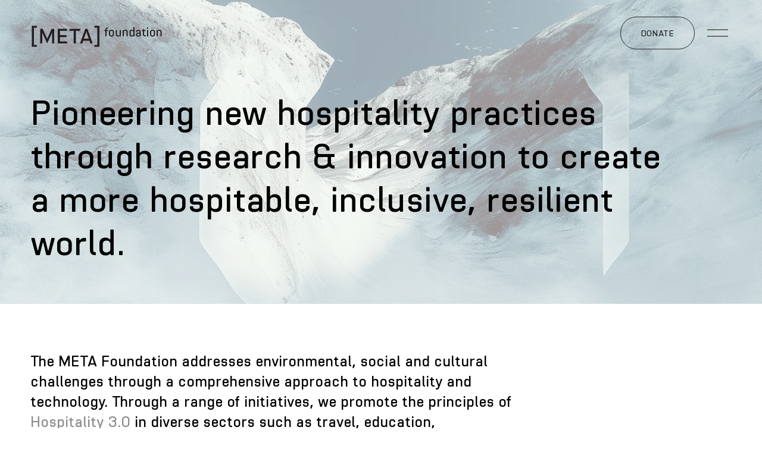

--- FILE ---
content_type: text/html;charset=utf-8
request_url: https://meta.ngo/about-us
body_size: 41703
content:
<!doctype html>
<html xmlns:og="http://opengraphprotocol.org/schema/" xmlns:fb="http://www.facebook.com/2008/fbml" lang="en-US"  >
  <head>
    <meta http-equiv="X-UA-Compatible" content="IE=edge,chrome=1">
    <meta name="viewport" content="width=device-width, initial-scale=1">
    <!-- This is Squarespace. --><!-- lychee-gardenia-dzab -->
<base href="">
<meta charset="utf-8" />
<title>About Us &mdash; The META Foundation</title>
<meta http-equiv="Accept-CH" content="Sec-CH-UA-Platform-Version, Sec-CH-UA-Model" /><link rel="icon" type="image/x-icon" href="https://images.squarespace-cdn.com/content/v1/64fb316f3ae04308a3ec9f41/739e6f83-c17b-43e9-998d-943fd57d43af/favicon.ico"/>
<link rel="canonical" href="https://meta.ngo/about-us"/>
<meta property="og:site_name" content="The META Foundation"/>
<meta property="og:title" content="About Us &mdash; The META Foundation"/>
<meta property="og:url" content="https://meta.ngo/about-us"/>
<meta property="og:type" content="website"/>
<meta property="og:description" content="Our mission revolves around four key verticals: Research &amp; Innovation, Project Development, Education &amp; Workshops, and New Forms of Travel."/>
<meta property="og:image" content="http://static1.squarespace.com/static/64fb316f3ae04308a3ec9f41/t/65bd56c8200ad736eab706bc/1706907336766/meta_social.jpg?format=1500w"/>
<meta property="og:image:width" content="1500"/>
<meta property="og:image:height" content="843"/>
<meta itemprop="name" content="About Us — The META Foundation"/>
<meta itemprop="url" content="https://meta.ngo/about-us"/>
<meta itemprop="description" content="Our mission revolves around four key verticals: Research &amp; Innovation, Project Development, Education &amp; Workshops, and New Forms of Travel."/>
<meta itemprop="thumbnailUrl" content="http://static1.squarespace.com/static/64fb316f3ae04308a3ec9f41/t/65bd56c8200ad736eab706bc/1706907336766/meta_social.jpg?format=1500w"/>
<link rel="image_src" href="http://static1.squarespace.com/static/64fb316f3ae04308a3ec9f41/t/65bd56c8200ad736eab706bc/1706907336766/meta_social.jpg?format=1500w" />
<meta itemprop="image" content="http://static1.squarespace.com/static/64fb316f3ae04308a3ec9f41/t/65bd56c8200ad736eab706bc/1706907336766/meta_social.jpg?format=1500w"/>
<meta name="twitter:title" content="About Us — The META Foundation"/>
<meta name="twitter:image" content="http://static1.squarespace.com/static/64fb316f3ae04308a3ec9f41/t/65bd56c8200ad736eab706bc/1706907336766/meta_social.jpg?format=1500w"/>
<meta name="twitter:url" content="https://meta.ngo/about-us"/>
<meta name="twitter:card" content="summary"/>
<meta name="twitter:description" content="Our mission revolves around four key verticals: Research &amp; Innovation, Project Development, Education &amp; Workshops, and New Forms of Travel."/>
<meta name="description" content="Our mission revolves around four key verticals: Research &amp; Innovation, 
Project Development, Education &amp; Workshops, and New Forms of Travel." />
<link rel="preconnect" href="https://images.squarespace-cdn.com">
<link rel="preconnect" href="https://use.typekit.net" crossorigin>
<link rel="preconnect" href="https://p.typekit.net" crossorigin>
<script type="text/javascript" src="//use.typekit.net/ik/[base64].js" async fetchpriority="high" onload="try{Typekit.load();}catch(e){} document.documentElement.classList.remove('wf-loading');"></script>
<script>document.documentElement.classList.add('wf-loading')</script>
<style>@keyframes fonts-loading { 0%, 99% { color: transparent; } } html.wf-loading * { animation: fonts-loading 3s; }</style>
<link rel="preconnect" href="https://fonts.gstatic.com" crossorigin>
<link rel="stylesheet" href="https://fonts.googleapis.com/css2?family=Poppins:ital,wght@0,400;0,500;0,700;1,400;1,700"><script type="text/javascript" crossorigin="anonymous" defer="true" nomodule="nomodule" src="//assets.squarespace.com/@sqs/polyfiller/1.6/legacy.js"></script>
<script type="text/javascript" crossorigin="anonymous" defer="true" src="//assets.squarespace.com/@sqs/polyfiller/1.6/modern.js"></script>
<script type="text/javascript">SQUARESPACE_ROLLUPS = {};</script>
<script>(function(rollups, name) { if (!rollups[name]) { rollups[name] = {}; } rollups[name].js = ["//assets.squarespace.com/universal/scripts-compressed/extract-css-runtime-7aa7f585734d58d1-min.en-US.js"]; })(SQUARESPACE_ROLLUPS, 'squarespace-extract_css_runtime');</script>
<script crossorigin="anonymous" src="//assets.squarespace.com/universal/scripts-compressed/extract-css-runtime-7aa7f585734d58d1-min.en-US.js" defer ></script><script>(function(rollups, name) { if (!rollups[name]) { rollups[name] = {}; } rollups[name].js = ["//assets.squarespace.com/universal/scripts-compressed/extract-css-moment-js-vendor-6f2a1f6ec9a41489-min.en-US.js"]; })(SQUARESPACE_ROLLUPS, 'squarespace-extract_css_moment_js_vendor');</script>
<script crossorigin="anonymous" src="//assets.squarespace.com/universal/scripts-compressed/extract-css-moment-js-vendor-6f2a1f6ec9a41489-min.en-US.js" defer ></script><script>(function(rollups, name) { if (!rollups[name]) { rollups[name] = {}; } rollups[name].js = ["//assets.squarespace.com/universal/scripts-compressed/cldr-resource-pack-22ed584d99d9b83d-min.en-US.js"]; })(SQUARESPACE_ROLLUPS, 'squarespace-cldr_resource_pack');</script>
<script crossorigin="anonymous" src="//assets.squarespace.com/universal/scripts-compressed/cldr-resource-pack-22ed584d99d9b83d-min.en-US.js" defer ></script><script>(function(rollups, name) { if (!rollups[name]) { rollups[name] = {}; } rollups[name].js = ["//assets.squarespace.com/universal/scripts-compressed/common-vendors-stable-fbd854d40b0804b7-min.en-US.js"]; })(SQUARESPACE_ROLLUPS, 'squarespace-common_vendors_stable');</script>
<script crossorigin="anonymous" src="//assets.squarespace.com/universal/scripts-compressed/common-vendors-stable-fbd854d40b0804b7-min.en-US.js" defer ></script><script>(function(rollups, name) { if (!rollups[name]) { rollups[name] = {}; } rollups[name].js = ["//assets.squarespace.com/universal/scripts-compressed/common-vendors-7052b75402b03b15-min.en-US.js"]; })(SQUARESPACE_ROLLUPS, 'squarespace-common_vendors');</script>
<script crossorigin="anonymous" src="//assets.squarespace.com/universal/scripts-compressed/common-vendors-7052b75402b03b15-min.en-US.js" defer ></script><script>(function(rollups, name) { if (!rollups[name]) { rollups[name] = {}; } rollups[name].js = ["//assets.squarespace.com/universal/scripts-compressed/common-c385509208952f56-min.en-US.js"]; })(SQUARESPACE_ROLLUPS, 'squarespace-common');</script>
<script crossorigin="anonymous" src="//assets.squarespace.com/universal/scripts-compressed/common-c385509208952f56-min.en-US.js" defer ></script><script>(function(rollups, name) { if (!rollups[name]) { rollups[name] = {}; } rollups[name].js = ["//assets.squarespace.com/universal/scripts-compressed/performance-ad9e27deecfccdcd-min.en-US.js"]; })(SQUARESPACE_ROLLUPS, 'squarespace-performance');</script>
<script crossorigin="anonymous" src="//assets.squarespace.com/universal/scripts-compressed/performance-ad9e27deecfccdcd-min.en-US.js" defer ></script><script data-name="static-context">Static = window.Static || {}; Static.SQUARESPACE_CONTEXT = {"betaFeatureFlags":["override_block_styles","section-sdk-plp-list-view-atc-button-enabled","campaigns_import_discounts","supports_versioned_template_assets","new_stacked_index","marketing_landing_page","campaigns_discount_section_in_automations","campaigns_merch_state","campaigns_thumbnail_layout","commerce-product-forms-rendering","scripts_defer","campaigns_new_image_layout_picker","modernized-pdp-m2-enabled","i18n_beta_website_locales","nested_categories","member_areas_feature","campaigns_discount_section_in_blasts","form_block_first_last_name_required","enable_form_submission_trigger","contacts_and_campaigns_redesign","marketing_automations"],"facebookAppId":"314192535267336","facebookApiVersion":"v6.0","rollups":{"squarespace-announcement-bar":{"js":"//assets.squarespace.com/universal/scripts-compressed/announcement-bar-cbedc76c6324797f-min.en-US.js"},"squarespace-audio-player":{"css":"//assets.squarespace.com/universal/styles-compressed/audio-player-b05f5197a871c566-min.en-US.css","js":"//assets.squarespace.com/universal/scripts-compressed/audio-player-da2700baaad04b07-min.en-US.js"},"squarespace-blog-collection-list":{"css":"//assets.squarespace.com/universal/styles-compressed/blog-collection-list-b4046463b72f34e2-min.en-US.css","js":"//assets.squarespace.com/universal/scripts-compressed/blog-collection-list-f78db80fc1cd6fce-min.en-US.js"},"squarespace-calendar-block-renderer":{"css":"//assets.squarespace.com/universal/styles-compressed/calendar-block-renderer-b72d08ba4421f5a0-min.en-US.css","js":"//assets.squarespace.com/universal/scripts-compressed/calendar-block-renderer-867a1d519964ab77-min.en-US.js"},"squarespace-chartjs-helpers":{"css":"//assets.squarespace.com/universal/styles-compressed/chartjs-helpers-96b256171ee039c1-min.en-US.css","js":"//assets.squarespace.com/universal/scripts-compressed/chartjs-helpers-4fd57f343946d08e-min.en-US.js"},"squarespace-comments":{"css":"//assets.squarespace.com/universal/styles-compressed/comments-621cedd89299c26d-min.en-US.css","js":"//assets.squarespace.com/universal/scripts-compressed/comments-cc444fae3fead46c-min.en-US.js"},"squarespace-custom-css-popup":{"css":"//assets.squarespace.com/universal/styles-compressed/custom-css-popup-2521e9fac704ef13-min.en-US.css","js":"//assets.squarespace.com/universal/scripts-compressed/custom-css-popup-a8c3b9321145de8d-min.en-US.js"},"squarespace-dialog":{"css":"//assets.squarespace.com/universal/styles-compressed/dialog-f9093f2d526b94df-min.en-US.css","js":"//assets.squarespace.com/universal/scripts-compressed/dialog-45f2a86bb0fad8dc-min.en-US.js"},"squarespace-events-collection":{"css":"//assets.squarespace.com/universal/styles-compressed/events-collection-b72d08ba4421f5a0-min.en-US.css","js":"//assets.squarespace.com/universal/scripts-compressed/events-collection-14cfd7ddff021d8b-min.en-US.js"},"squarespace-form-rendering-utils":{"js":"//assets.squarespace.com/universal/scripts-compressed/form-rendering-utils-2823e76ff925bfc2-min.en-US.js"},"squarespace-forms":{"css":"//assets.squarespace.com/universal/styles-compressed/forms-0afd3c6ac30bbab1-min.en-US.css","js":"//assets.squarespace.com/universal/scripts-compressed/forms-9b71770e3caa3dc7-min.en-US.js"},"squarespace-gallery-collection-list":{"css":"//assets.squarespace.com/universal/styles-compressed/gallery-collection-list-b4046463b72f34e2-min.en-US.css","js":"//assets.squarespace.com/universal/scripts-compressed/gallery-collection-list-07747667a3187b76-min.en-US.js"},"squarespace-image-zoom":{"css":"//assets.squarespace.com/universal/styles-compressed/image-zoom-b4046463b72f34e2-min.en-US.css","js":"//assets.squarespace.com/universal/scripts-compressed/image-zoom-60c18dc5f8f599ea-min.en-US.js"},"squarespace-pinterest":{"css":"//assets.squarespace.com/universal/styles-compressed/pinterest-b4046463b72f34e2-min.en-US.css","js":"//assets.squarespace.com/universal/scripts-compressed/pinterest-7d6f6ab4e8d3bd3f-min.en-US.js"},"squarespace-popup-overlay":{"css":"//assets.squarespace.com/universal/styles-compressed/popup-overlay-b742b752f5880972-min.en-US.css","js":"//assets.squarespace.com/universal/scripts-compressed/popup-overlay-2b60d0db5b93df47-min.en-US.js"},"squarespace-product-quick-view":{"css":"//assets.squarespace.com/universal/styles-compressed/product-quick-view-9548705e5cf7ee87-min.en-US.css","js":"//assets.squarespace.com/universal/scripts-compressed/product-quick-view-d454d89fb26ae12a-min.en-US.js"},"squarespace-products-collection-item-v2":{"css":"//assets.squarespace.com/universal/styles-compressed/products-collection-item-v2-b4046463b72f34e2-min.en-US.css","js":"//assets.squarespace.com/universal/scripts-compressed/products-collection-item-v2-e3a3f101748fca6e-min.en-US.js"},"squarespace-products-collection-list-v2":{"css":"//assets.squarespace.com/universal/styles-compressed/products-collection-list-v2-b4046463b72f34e2-min.en-US.css","js":"//assets.squarespace.com/universal/scripts-compressed/products-collection-list-v2-eedc544f4cc56af4-min.en-US.js"},"squarespace-search-page":{"css":"//assets.squarespace.com/universal/styles-compressed/search-page-90a67fc09b9b32c6-min.en-US.css","js":"//assets.squarespace.com/universal/scripts-compressed/search-page-e64261438cc72da8-min.en-US.js"},"squarespace-search-preview":{"js":"//assets.squarespace.com/universal/scripts-compressed/search-preview-cd4d6b833e1e7e59-min.en-US.js"},"squarespace-simple-liking":{"css":"//assets.squarespace.com/universal/styles-compressed/simple-liking-701bf8bbc05ec6aa-min.en-US.css","js":"//assets.squarespace.com/universal/scripts-compressed/simple-liking-c63bf8989a1c119a-min.en-US.js"},"squarespace-social-buttons":{"css":"//assets.squarespace.com/universal/styles-compressed/social-buttons-95032e5fa98e47a5-min.en-US.css","js":"//assets.squarespace.com/universal/scripts-compressed/social-buttons-0839ae7d1715ddd3-min.en-US.js"},"squarespace-tourdates":{"css":"//assets.squarespace.com/universal/styles-compressed/tourdates-b4046463b72f34e2-min.en-US.css","js":"//assets.squarespace.com/universal/scripts-compressed/tourdates-3d0769ff3268f527-min.en-US.js"},"squarespace-website-overlays-manager":{"css":"//assets.squarespace.com/universal/styles-compressed/website-overlays-manager-07ea5a4e004e6710-min.en-US.css","js":"//assets.squarespace.com/universal/scripts-compressed/website-overlays-manager-532fc21fb15f0ba1-min.en-US.js"}},"pageType":2,"website":{"id":"64fb316f3ae04308a3ec9f41","identifier":"lychee-gardenia-dzab","websiteType":1,"contentModifiedOn":1747758946396,"cloneable":false,"hasBeenCloneable":false,"siteStatus":{},"language":"en-US","translationLocale":"en-US","formattingLocale":"en-US","timeZone":"America/New_York","machineTimeZoneOffset":-18000000,"timeZoneOffset":-18000000,"timeZoneAbbr":"EST","siteTitle":"The META Foundation","fullSiteTitle":"About Us \u2014 The META Foundation","logoImageId":"659eab1ab05b1955b05e3dd7","socialLogoImageId":"65bd56c8200ad736eab706bc","shareButtonOptions":{"8":true,"6":true,"3":true,"7":true,"2":true,"1":true,"4":true},"logoImageUrl":"//images.squarespace-cdn.com/content/v1/64fb316f3ae04308a3ec9f41/2e00fb79-1e2f-4283-9e4a-3fd7bddaa9ac/meta_logo.png","socialLogoImageUrl":"//images.squarespace-cdn.com/content/v1/64fb316f3ae04308a3ec9f41/0609a480-b2ee-404e-b022-7f4d7175e1e1/meta_social.jpg","authenticUrl":"https://meta.ngo","internalUrl":"https://lychee-gardenia-dzab.squarespace.com","baseUrl":"https://meta.ngo","primaryDomain":"meta.ngo","sslSetting":3,"isHstsEnabled":true,"socialAccounts":[{"serviceId":65,"screenname":"LinkedIn","addedOn":1695487411145,"profileUrl":"https://www.linkedin.com/company/meta-ngo","iconEnabled":true,"serviceName":"linkedin-unauth"},{"serviceId":62,"screenname":"Twitter","addedOn":1694183791466,"profileUrl":"http://twitter.com/metafoundation1","iconEnabled":true,"serviceName":"twitter-unauth"},{"serviceId":64,"screenname":"Instagram","addedOn":1694183791457,"profileUrl":"http://instagram.com/meta_foundation","iconEnabled":true,"serviceName":"instagram-unauth"},{"serviceId":68,"screenname":"Vimeo","addedOn":1705334915665,"profileUrl":"https://vimeo.com/metafoundation","iconEnabled":true,"serviceName":"vimeo-unauth"}],"typekitId":"","statsMigrated":false,"imageMetadataProcessingEnabled":false,"screenshotId":"0d53b9c52a38b705a7aa0fe550a75ff77affc25d7e33c46d8720baf3ceda4035","captchaSettings":{"siteKey":"","enabledForDonations":false},"showOwnerLogin":false},"websiteSettings":{"id":"64fb316f3ae04308a3ec9f44","websiteId":"64fb316f3ae04308a3ec9f41","subjects":[],"country":"US","state":"NY","simpleLikingEnabled":true,"mobileInfoBarSettings":{"isContactEmailEnabled":false,"isContactPhoneNumberEnabled":false,"isLocationEnabled":false,"isBusinessHoursEnabled":false},"popupOverlaySettings":{"style":2,"showOnScroll":true,"scrollPercentage":25,"showOnTimer":true,"timerDelay":5000,"showUntilSignup":true,"displayFrequency":30,"enableMobile":true,"enabledPages":["663d0542835c241c8b987a44","6595cb11c4cfed11073106f4"],"showOnAllPages":false,"version":1},"commentLikesAllowed":true,"commentAnonAllowed":true,"commentThreaded":true,"commentApprovalRequired":false,"commentAvatarsOn":true,"commentSortType":2,"commentFlagThreshold":0,"commentFlagsAllowed":true,"commentEnableByDefault":true,"commentDisableAfterDaysDefault":0,"disqusShortname":"","commentsEnabled":false,"storeSettings":{"returnPolicy":null,"termsOfService":null,"privacyPolicy":null,"expressCheckout":false,"continueShoppingLinkUrl":"/","useLightCart":false,"showNoteField":false,"shippingCountryDefaultValue":"US","billToShippingDefaultValue":false,"showShippingPhoneNumber":true,"isShippingPhoneRequired":false,"showBillingPhoneNumber":true,"isBillingPhoneRequired":false,"currenciesSupported":["USD","CAD","GBP","AUD","EUR","CHF","NOK","SEK","DKK","NZD","SGD","MXN","HKD","CZK","ILS","MYR","RUB","PHP","PLN","THB","BRL","ARS","COP","IDR","INR","JPY","ZAR"],"defaultCurrency":"USD","selectedCurrency":"USD","measurementStandard":1,"showCustomCheckoutForm":false,"checkoutPageMarketingOptInEnabled":true,"enableMailingListOptInByDefault":false,"sameAsRetailLocation":false,"merchandisingSettings":{"scarcityEnabledOnProductItems":false,"scarcityEnabledOnProductBlocks":false,"scarcityMessageType":"DEFAULT_SCARCITY_MESSAGE","scarcityThreshold":10,"multipleQuantityAllowedForServices":true,"restockNotificationsEnabled":false,"restockNotificationsSuccessText":"","restockNotificationsMailingListSignUpEnabled":false,"relatedProductsEnabled":false,"relatedProductsOrdering":"random","soldOutVariantsDropdownDisabled":false,"productComposerOptedIn":false,"productComposerABTestOptedOut":false,"productReviewsEnabled":false},"minimumOrderSubtotalEnabled":false,"minimumOrderSubtotal":{"currency":"USD","value":"0.00"},"addToCartConfirmationType":2,"isLive":false,"multipleQuantityAllowedForServices":true},"useEscapeKeyToLogin":false,"ssBadgeType":1,"ssBadgePosition":4,"ssBadgeVisibility":1,"ssBadgeDevices":1,"pinterestOverlayOptions":{"mode":"disabled"},"userAccountsSettings":{"loginAllowed":false,"signupAllowed":false}},"cookieSettings":{"isCookieBannerEnabled":true,"isRestrictiveCookiePolicyEnabled":true,"cookieBannerText":"By using this website, you agree to our use of cookies. We use cookies to provide you with a great experience and to help our website run effectively.","cookieBannerThemeName":"white","cookieBannerVariant":"POPUP","cookieBannerPosition":"BOTTOM_LEFT","cookieBannerCtaVariant":"TEXT","cookieBannerCtaText":"Accept","cookieBannerAcceptType":"OPT_IN_AND_OUT","cookieBannerOptOutCtaText":"Decline","cookieBannerHasOptOut":true,"cookieBannerHasManageCookies":false,"cookieBannerManageCookiesLabel":"Manage cookies","cookieBannerSavedPreferencesText":"Cookie Preferences","cookieBannerSavedPreferencesLayout":"HIDDEN"},"websiteCloneable":false,"collection":{"title":"About Us","id":"65a3ec13fa315945c05f8e3c","fullUrl":"/about-us","type":10,"permissionType":1},"subscribed":false,"appDomain":"squarespace.com","templateTweakable":true,"tweakJSON":{"form-use-theme-colors":"true","header-logo-height":"50px","header-mobile-logo-max-height":"45px","header-vert-padding":"2.2vw","header-width":"Full","maxPageWidth":"1500px","mobile-header-vert-padding":"6vw","pagePadding":"4vw","tweak-blog-alternating-side-by-side-image-aspect-ratio":"1:1 Square","tweak-blog-alternating-side-by-side-image-spacing":"6%","tweak-blog-alternating-side-by-side-meta-spacing":"20px","tweak-blog-alternating-side-by-side-primary-meta":"Categories","tweak-blog-alternating-side-by-side-read-more-spacing":"20px","tweak-blog-alternating-side-by-side-secondary-meta":"Date","tweak-blog-basic-grid-columns":"2","tweak-blog-basic-grid-image-aspect-ratio":"3:2 Standard","tweak-blog-basic-grid-image-spacing":"50px","tweak-blog-basic-grid-meta-spacing":"37px","tweak-blog-basic-grid-primary-meta":"Categories","tweak-blog-basic-grid-read-more-spacing":"37px","tweak-blog-basic-grid-secondary-meta":"Date","tweak-blog-item-custom-width":"55","tweak-blog-item-show-author-profile":"false","tweak-blog-item-width":"Custom","tweak-blog-masonry-columns":"2","tweak-blog-masonry-horizontal-spacing":"30px","tweak-blog-masonry-image-spacing":"20px","tweak-blog-masonry-meta-spacing":"20px","tweak-blog-masonry-primary-meta":"Categories","tweak-blog-masonry-read-more-spacing":"20px","tweak-blog-masonry-secondary-meta":"Date","tweak-blog-masonry-vertical-spacing":"30px","tweak-blog-side-by-side-image-aspect-ratio":"1:1 Square","tweak-blog-side-by-side-image-spacing":"10%","tweak-blog-side-by-side-meta-spacing":"12px","tweak-blog-side-by-side-primary-meta":"Date","tweak-blog-side-by-side-read-more-spacing":"20px","tweak-blog-side-by-side-secondary-meta":"Categories","tweak-blog-single-column-image-spacing":"50px","tweak-blog-single-column-meta-spacing":"30px","tweak-blog-single-column-primary-meta":"Categories","tweak-blog-single-column-read-more-spacing":"30px","tweak-blog-single-column-secondary-meta":"Date","tweak-events-stacked-show-thumbnails":"true","tweak-events-stacked-thumbnail-size":"3:2 Standard","tweak-fixed-header":"false","tweak-fixed-header-style":"Basic","tweak-global-animations-animation-curve":"ease","tweak-global-animations-animation-delay":"0.6s","tweak-global-animations-animation-duration":"0.90s","tweak-global-animations-animation-style":"fade","tweak-global-animations-animation-type":"fade","tweak-global-animations-complexity-level":"detailed","tweak-global-animations-enabled":"true","tweak-portfolio-grid-basic-custom-height":"50","tweak-portfolio-grid-overlay-custom-height":"20","tweak-portfolio-hover-follow-acceleration":"10%","tweak-portfolio-hover-follow-animation-duration":"Medium","tweak-portfolio-hover-follow-animation-type":"Fade","tweak-portfolio-hover-follow-delimiter":"Forward Slash","tweak-portfolio-hover-follow-front":"false","tweak-portfolio-hover-follow-layout":"Stacked","tweak-portfolio-hover-follow-size":"56","tweak-portfolio-hover-follow-text-spacing-x":"0.8","tweak-portfolio-hover-follow-text-spacing-y":"1.74","tweak-portfolio-hover-static-animation-duration":"Medium","tweak-portfolio-hover-static-animation-type":"Scale Up","tweak-portfolio-hover-static-delimiter":"Forward Slash","tweak-portfolio-hover-static-front":"false","tweak-portfolio-hover-static-layout":"Stacked","tweak-portfolio-hover-static-size":"75","tweak-portfolio-hover-static-text-spacing-x":"1.5","tweak-portfolio-hover-static-text-spacing-y":"1.5","tweak-portfolio-index-background-animation-duration":"Medium","tweak-portfolio-index-background-animation-type":"Fade","tweak-portfolio-index-background-custom-height":"50","tweak-portfolio-index-background-delimiter":"None","tweak-portfolio-index-background-height":"Small","tweak-portfolio-index-background-horizontal-alignment":"Left","tweak-portfolio-index-background-link-format":"Stacked","tweak-portfolio-index-background-persist":"false","tweak-portfolio-index-background-vertical-alignment":"Middle","tweak-portfolio-index-background-width":"Full Bleed","tweak-product-basic-item-click-action":"None","tweak-product-basic-item-gallery-aspect-ratio":"3:4 Three-Four (Vertical)","tweak-product-basic-item-gallery-design":"Slideshow","tweak-product-basic-item-gallery-width":"50%","tweak-product-basic-item-hover-action":"None","tweak-product-basic-item-image-spacing":"2vw","tweak-product-basic-item-image-zoom-factor":"2","tweak-product-basic-item-product-variant-display":"Dropdown","tweak-product-basic-item-thumbnail-placement":"Side","tweak-product-basic-item-variant-picker-layout":"Dropdowns","tweak-products-add-to-cart-button":"false","tweak-products-columns":"2","tweak-products-gutter-column":"2vw","tweak-products-gutter-row":"2vw","tweak-products-header-text-alignment":"Middle","tweak-products-image-aspect-ratio":"1:1 Square","tweak-products-image-text-spacing":"0.5vw","tweak-products-mobile-columns":"1","tweak-products-text-alignment":"Left","tweak-products-width":"Full","tweak-transparent-header":"true"},"templateId":"5c5a519771c10ba3470d8101","templateVersion":"7.1","pageFeatures":[1,2,4],"gmRenderKey":"QUl6YVN5Q0JUUk9xNkx1dkZfSUUxcjQ2LVQ0QWVUU1YtMGQ3bXk4","templateScriptsRootUrl":"https://static1.squarespace.com/static/vta/5c5a519771c10ba3470d8101/scripts/","impersonatedSession":false,"tzData":{"zones":[[-300,"US","E%sT",null]],"rules":{"US":[[1967,2006,null,"Oct","lastSun","2:00","0","S"],[1987,2006,null,"Apr","Sun>=1","2:00","1:00","D"],[2007,"max",null,"Mar","Sun>=8","2:00","1:00","D"],[2007,"max",null,"Nov","Sun>=1","2:00","0","S"]]}},"showAnnouncementBar":false,"recaptchaEnterpriseContext":{"recaptchaEnterpriseSiteKey":"6LdDFQwjAAAAAPigEvvPgEVbb7QBm-TkVJdDTlAv"},"i18nContext":{"timeZoneData":{"id":"America/New_York","name":"Eastern Time"}},"env":"PRODUCTION","visitorFormContext":{"formFieldFormats":{"initialNameOrder":"GIVEN_FIRST","initialPhoneFormat":{"id":0,"type":"PHONE_NUMBER","country":"US","labelLocale":"en-US","fields":[{"type":"SEPARATOR","label":"(","identifier":"LeftParen","length":0,"required":false,"metadata":{}},{"type":"FIELD","label":"1","identifier":"1","length":3,"required":false,"metadata":{}},{"type":"SEPARATOR","label":")","identifier":"RightParen","length":0,"required":false,"metadata":{}},{"type":"SEPARATOR","label":" ","identifier":"Space","length":0,"required":false,"metadata":{}},{"type":"FIELD","label":"2","identifier":"2","length":3,"required":false,"metadata":{}},{"type":"SEPARATOR","label":"-","identifier":"Dash","length":0,"required":false,"metadata":{}},{"type":"FIELD","label":"3","identifier":"3","length":14,"required":false,"metadata":{}}]},"countries":[{"name":"Afghanistan","code":"AF","phoneCode":"+93"},{"name":"\u00C5land Islands","code":"AX","phoneCode":"+358"},{"name":"Albania","code":"AL","phoneCode":"+355"},{"name":"Algeria","code":"DZ","phoneCode":"+213"},{"name":"American Samoa","code":"AS","phoneCode":"+1"},{"name":"Andorra","code":"AD","phoneCode":"+376"},{"name":"Angola","code":"AO","phoneCode":"+244"},{"name":"Anguilla","code":"AI","phoneCode":"+1"},{"name":"Antigua & Barbuda","code":"AG","phoneCode":"+1"},{"name":"Argentina","code":"AR","phoneCode":"+54"},{"name":"Armenia","code":"AM","phoneCode":"+374"},{"name":"Aruba","code":"AW","phoneCode":"+297"},{"name":"Ascension Island","code":"AC","phoneCode":"+247"},{"name":"Australia","code":"AU","phoneCode":"+61"},{"name":"Austria","code":"AT","phoneCode":"+43"},{"name":"Azerbaijan","code":"AZ","phoneCode":"+994"},{"name":"Bahamas","code":"BS","phoneCode":"+1"},{"name":"Bahrain","code":"BH","phoneCode":"+973"},{"name":"Bangladesh","code":"BD","phoneCode":"+880"},{"name":"Barbados","code":"BB","phoneCode":"+1"},{"name":"Belarus","code":"BY","phoneCode":"+375"},{"name":"Belgium","code":"BE","phoneCode":"+32"},{"name":"Belize","code":"BZ","phoneCode":"+501"},{"name":"Benin","code":"BJ","phoneCode":"+229"},{"name":"Bermuda","code":"BM","phoneCode":"+1"},{"name":"Bhutan","code":"BT","phoneCode":"+975"},{"name":"Bolivia","code":"BO","phoneCode":"+591"},{"name":"Bosnia & Herzegovina","code":"BA","phoneCode":"+387"},{"name":"Botswana","code":"BW","phoneCode":"+267"},{"name":"Brazil","code":"BR","phoneCode":"+55"},{"name":"British Indian Ocean Territory","code":"IO","phoneCode":"+246"},{"name":"British Virgin Islands","code":"VG","phoneCode":"+1"},{"name":"Brunei","code":"BN","phoneCode":"+673"},{"name":"Bulgaria","code":"BG","phoneCode":"+359"},{"name":"Burkina Faso","code":"BF","phoneCode":"+226"},{"name":"Burundi","code":"BI","phoneCode":"+257"},{"name":"Cambodia","code":"KH","phoneCode":"+855"},{"name":"Cameroon","code":"CM","phoneCode":"+237"},{"name":"Canada","code":"CA","phoneCode":"+1"},{"name":"Cape Verde","code":"CV","phoneCode":"+238"},{"name":"Caribbean Netherlands","code":"BQ","phoneCode":"+599"},{"name":"Cayman Islands","code":"KY","phoneCode":"+1"},{"name":"Central African Republic","code":"CF","phoneCode":"+236"},{"name":"Chad","code":"TD","phoneCode":"+235"},{"name":"Chile","code":"CL","phoneCode":"+56"},{"name":"China","code":"CN","phoneCode":"+86"},{"name":"Christmas Island","code":"CX","phoneCode":"+61"},{"name":"Cocos (Keeling) Islands","code":"CC","phoneCode":"+61"},{"name":"Colombia","code":"CO","phoneCode":"+57"},{"name":"Comoros","code":"KM","phoneCode":"+269"},{"name":"Congo - Brazzaville","code":"CG","phoneCode":"+242"},{"name":"Congo - Kinshasa","code":"CD","phoneCode":"+243"},{"name":"Cook Islands","code":"CK","phoneCode":"+682"},{"name":"Costa Rica","code":"CR","phoneCode":"+506"},{"name":"C\u00F4te d\u2019Ivoire","code":"CI","phoneCode":"+225"},{"name":"Croatia","code":"HR","phoneCode":"+385"},{"name":"Cuba","code":"CU","phoneCode":"+53"},{"name":"Cura\u00E7ao","code":"CW","phoneCode":"+599"},{"name":"Cyprus","code":"CY","phoneCode":"+357"},{"name":"Czechia","code":"CZ","phoneCode":"+420"},{"name":"Denmark","code":"DK","phoneCode":"+45"},{"name":"Djibouti","code":"DJ","phoneCode":"+253"},{"name":"Dominica","code":"DM","phoneCode":"+1"},{"name":"Dominican Republic","code":"DO","phoneCode":"+1"},{"name":"Ecuador","code":"EC","phoneCode":"+593"},{"name":"Egypt","code":"EG","phoneCode":"+20"},{"name":"El Salvador","code":"SV","phoneCode":"+503"},{"name":"Equatorial Guinea","code":"GQ","phoneCode":"+240"},{"name":"Eritrea","code":"ER","phoneCode":"+291"},{"name":"Estonia","code":"EE","phoneCode":"+372"},{"name":"Eswatini","code":"SZ","phoneCode":"+268"},{"name":"Ethiopia","code":"ET","phoneCode":"+251"},{"name":"Falkland Islands","code":"FK","phoneCode":"+500"},{"name":"Faroe Islands","code":"FO","phoneCode":"+298"},{"name":"Fiji","code":"FJ","phoneCode":"+679"},{"name":"Finland","code":"FI","phoneCode":"+358"},{"name":"France","code":"FR","phoneCode":"+33"},{"name":"French Guiana","code":"GF","phoneCode":"+594"},{"name":"French Polynesia","code":"PF","phoneCode":"+689"},{"name":"Gabon","code":"GA","phoneCode":"+241"},{"name":"Gambia","code":"GM","phoneCode":"+220"},{"name":"Georgia","code":"GE","phoneCode":"+995"},{"name":"Germany","code":"DE","phoneCode":"+49"},{"name":"Ghana","code":"GH","phoneCode":"+233"},{"name":"Gibraltar","code":"GI","phoneCode":"+350"},{"name":"Greece","code":"GR","phoneCode":"+30"},{"name":"Greenland","code":"GL","phoneCode":"+299"},{"name":"Grenada","code":"GD","phoneCode":"+1"},{"name":"Guadeloupe","code":"GP","phoneCode":"+590"},{"name":"Guam","code":"GU","phoneCode":"+1"},{"name":"Guatemala","code":"GT","phoneCode":"+502"},{"name":"Guernsey","code":"GG","phoneCode":"+44"},{"name":"Guinea","code":"GN","phoneCode":"+224"},{"name":"Guinea-Bissau","code":"GW","phoneCode":"+245"},{"name":"Guyana","code":"GY","phoneCode":"+592"},{"name":"Haiti","code":"HT","phoneCode":"+509"},{"name":"Honduras","code":"HN","phoneCode":"+504"},{"name":"Hong Kong SAR China","code":"HK","phoneCode":"+852"},{"name":"Hungary","code":"HU","phoneCode":"+36"},{"name":"Iceland","code":"IS","phoneCode":"+354"},{"name":"India","code":"IN","phoneCode":"+91"},{"name":"Indonesia","code":"ID","phoneCode":"+62"},{"name":"Iran","code":"IR","phoneCode":"+98"},{"name":"Iraq","code":"IQ","phoneCode":"+964"},{"name":"Ireland","code":"IE","phoneCode":"+353"},{"name":"Isle of Man","code":"IM","phoneCode":"+44"},{"name":"Israel","code":"IL","phoneCode":"+972"},{"name":"Italy","code":"IT","phoneCode":"+39"},{"name":"Jamaica","code":"JM","phoneCode":"+1"},{"name":"Japan","code":"JP","phoneCode":"+81"},{"name":"Jersey","code":"JE","phoneCode":"+44"},{"name":"Jordan","code":"JO","phoneCode":"+962"},{"name":"Kazakhstan","code":"KZ","phoneCode":"+7"},{"name":"Kenya","code":"KE","phoneCode":"+254"},{"name":"Kiribati","code":"KI","phoneCode":"+686"},{"name":"Kosovo","code":"XK","phoneCode":"+383"},{"name":"Kuwait","code":"KW","phoneCode":"+965"},{"name":"Kyrgyzstan","code":"KG","phoneCode":"+996"},{"name":"Laos","code":"LA","phoneCode":"+856"},{"name":"Latvia","code":"LV","phoneCode":"+371"},{"name":"Lebanon","code":"LB","phoneCode":"+961"},{"name":"Lesotho","code":"LS","phoneCode":"+266"},{"name":"Liberia","code":"LR","phoneCode":"+231"},{"name":"Libya","code":"LY","phoneCode":"+218"},{"name":"Liechtenstein","code":"LI","phoneCode":"+423"},{"name":"Lithuania","code":"LT","phoneCode":"+370"},{"name":"Luxembourg","code":"LU","phoneCode":"+352"},{"name":"Macao SAR China","code":"MO","phoneCode":"+853"},{"name":"Madagascar","code":"MG","phoneCode":"+261"},{"name":"Malawi","code":"MW","phoneCode":"+265"},{"name":"Malaysia","code":"MY","phoneCode":"+60"},{"name":"Maldives","code":"MV","phoneCode":"+960"},{"name":"Mali","code":"ML","phoneCode":"+223"},{"name":"Malta","code":"MT","phoneCode":"+356"},{"name":"Marshall Islands","code":"MH","phoneCode":"+692"},{"name":"Martinique","code":"MQ","phoneCode":"+596"},{"name":"Mauritania","code":"MR","phoneCode":"+222"},{"name":"Mauritius","code":"MU","phoneCode":"+230"},{"name":"Mayotte","code":"YT","phoneCode":"+262"},{"name":"Mexico","code":"MX","phoneCode":"+52"},{"name":"Micronesia","code":"FM","phoneCode":"+691"},{"name":"Moldova","code":"MD","phoneCode":"+373"},{"name":"Monaco","code":"MC","phoneCode":"+377"},{"name":"Mongolia","code":"MN","phoneCode":"+976"},{"name":"Montenegro","code":"ME","phoneCode":"+382"},{"name":"Montserrat","code":"MS","phoneCode":"+1"},{"name":"Morocco","code":"MA","phoneCode":"+212"},{"name":"Mozambique","code":"MZ","phoneCode":"+258"},{"name":"Myanmar (Burma)","code":"MM","phoneCode":"+95"},{"name":"Namibia","code":"NA","phoneCode":"+264"},{"name":"Nauru","code":"NR","phoneCode":"+674"},{"name":"Nepal","code":"NP","phoneCode":"+977"},{"name":"Netherlands","code":"NL","phoneCode":"+31"},{"name":"New Caledonia","code":"NC","phoneCode":"+687"},{"name":"New Zealand","code":"NZ","phoneCode":"+64"},{"name":"Nicaragua","code":"NI","phoneCode":"+505"},{"name":"Niger","code":"NE","phoneCode":"+227"},{"name":"Nigeria","code":"NG","phoneCode":"+234"},{"name":"Niue","code":"NU","phoneCode":"+683"},{"name":"Norfolk Island","code":"NF","phoneCode":"+672"},{"name":"Northern Mariana Islands","code":"MP","phoneCode":"+1"},{"name":"North Korea","code":"KP","phoneCode":"+850"},{"name":"North Macedonia","code":"MK","phoneCode":"+389"},{"name":"Norway","code":"NO","phoneCode":"+47"},{"name":"Oman","code":"OM","phoneCode":"+968"},{"name":"Pakistan","code":"PK","phoneCode":"+92"},{"name":"Palau","code":"PW","phoneCode":"+680"},{"name":"Palestinian Territories","code":"PS","phoneCode":"+970"},{"name":"Panama","code":"PA","phoneCode":"+507"},{"name":"Papua New Guinea","code":"PG","phoneCode":"+675"},{"name":"Paraguay","code":"PY","phoneCode":"+595"},{"name":"Peru","code":"PE","phoneCode":"+51"},{"name":"Philippines","code":"PH","phoneCode":"+63"},{"name":"Poland","code":"PL","phoneCode":"+48"},{"name":"Portugal","code":"PT","phoneCode":"+351"},{"name":"Puerto Rico","code":"PR","phoneCode":"+1"},{"name":"Qatar","code":"QA","phoneCode":"+974"},{"name":"R\u00E9union","code":"RE","phoneCode":"+262"},{"name":"Romania","code":"RO","phoneCode":"+40"},{"name":"Russia","code":"RU","phoneCode":"+7"},{"name":"Rwanda","code":"RW","phoneCode":"+250"},{"name":"Samoa","code":"WS","phoneCode":"+685"},{"name":"San Marino","code":"SM","phoneCode":"+378"},{"name":"S\u00E3o Tom\u00E9 & Pr\u00EDncipe","code":"ST","phoneCode":"+239"},{"name":"Saudi Arabia","code":"SA","phoneCode":"+966"},{"name":"Senegal","code":"SN","phoneCode":"+221"},{"name":"Serbia","code":"RS","phoneCode":"+381"},{"name":"Seychelles","code":"SC","phoneCode":"+248"},{"name":"Sierra Leone","code":"SL","phoneCode":"+232"},{"name":"Singapore","code":"SG","phoneCode":"+65"},{"name":"Sint Maarten","code":"SX","phoneCode":"+1"},{"name":"Slovakia","code":"SK","phoneCode":"+421"},{"name":"Slovenia","code":"SI","phoneCode":"+386"},{"name":"Solomon Islands","code":"SB","phoneCode":"+677"},{"name":"Somalia","code":"SO","phoneCode":"+252"},{"name":"South Africa","code":"ZA","phoneCode":"+27"},{"name":"South Korea","code":"KR","phoneCode":"+82"},{"name":"South Sudan","code":"SS","phoneCode":"+211"},{"name":"Spain","code":"ES","phoneCode":"+34"},{"name":"Sri Lanka","code":"LK","phoneCode":"+94"},{"name":"St. Barth\u00E9lemy","code":"BL","phoneCode":"+590"},{"name":"St. Helena","code":"SH","phoneCode":"+290"},{"name":"St. Kitts & Nevis","code":"KN","phoneCode":"+1"},{"name":"St. Lucia","code":"LC","phoneCode":"+1"},{"name":"St. Martin","code":"MF","phoneCode":"+590"},{"name":"St. Pierre & Miquelon","code":"PM","phoneCode":"+508"},{"name":"St. Vincent & Grenadines","code":"VC","phoneCode":"+1"},{"name":"Sudan","code":"SD","phoneCode":"+249"},{"name":"Suriname","code":"SR","phoneCode":"+597"},{"name":"Svalbard & Jan Mayen","code":"SJ","phoneCode":"+47"},{"name":"Sweden","code":"SE","phoneCode":"+46"},{"name":"Switzerland","code":"CH","phoneCode":"+41"},{"name":"Syria","code":"SY","phoneCode":"+963"},{"name":"Taiwan","code":"TW","phoneCode":"+886"},{"name":"Tajikistan","code":"TJ","phoneCode":"+992"},{"name":"Tanzania","code":"TZ","phoneCode":"+255"},{"name":"Thailand","code":"TH","phoneCode":"+66"},{"name":"Timor-Leste","code":"TL","phoneCode":"+670"},{"name":"Togo","code":"TG","phoneCode":"+228"},{"name":"Tokelau","code":"TK","phoneCode":"+690"},{"name":"Tonga","code":"TO","phoneCode":"+676"},{"name":"Trinidad & Tobago","code":"TT","phoneCode":"+1"},{"name":"Tristan da Cunha","code":"TA","phoneCode":"+290"},{"name":"Tunisia","code":"TN","phoneCode":"+216"},{"name":"T\u00FCrkiye","code":"TR","phoneCode":"+90"},{"name":"Turkmenistan","code":"TM","phoneCode":"+993"},{"name":"Turks & Caicos Islands","code":"TC","phoneCode":"+1"},{"name":"Tuvalu","code":"TV","phoneCode":"+688"},{"name":"U.S. Virgin Islands","code":"VI","phoneCode":"+1"},{"name":"Uganda","code":"UG","phoneCode":"+256"},{"name":"Ukraine","code":"UA","phoneCode":"+380"},{"name":"United Arab Emirates","code":"AE","phoneCode":"+971"},{"name":"United Kingdom","code":"GB","phoneCode":"+44"},{"name":"United States","code":"US","phoneCode":"+1"},{"name":"Uruguay","code":"UY","phoneCode":"+598"},{"name":"Uzbekistan","code":"UZ","phoneCode":"+998"},{"name":"Vanuatu","code":"VU","phoneCode":"+678"},{"name":"Vatican City","code":"VA","phoneCode":"+39"},{"name":"Venezuela","code":"VE","phoneCode":"+58"},{"name":"Vietnam","code":"VN","phoneCode":"+84"},{"name":"Wallis & Futuna","code":"WF","phoneCode":"+681"},{"name":"Western Sahara","code":"EH","phoneCode":"+212"},{"name":"Yemen","code":"YE","phoneCode":"+967"},{"name":"Zambia","code":"ZM","phoneCode":"+260"},{"name":"Zimbabwe","code":"ZW","phoneCode":"+263"}],"initialAddressFormat":{"id":0,"type":"ADDRESS","country":"US","labelLocale":"en","fields":[{"type":"FIELD","label":"Address Line 1","identifier":"Line1","length":0,"required":true,"metadata":{"autocomplete":"address-line1"}},{"type":"SEPARATOR","label":"\n","identifier":"Newline","length":0,"required":false,"metadata":{}},{"type":"FIELD","label":"Address Line 2","identifier":"Line2","length":0,"required":false,"metadata":{"autocomplete":"address-line2"}},{"type":"SEPARATOR","label":"\n","identifier":"Newline","length":0,"required":false,"metadata":{}},{"type":"FIELD","label":"City","identifier":"City","length":0,"required":true,"metadata":{"autocomplete":"address-level2"}},{"type":"SEPARATOR","label":",","identifier":"Comma","length":0,"required":false,"metadata":{}},{"type":"SEPARATOR","label":" ","identifier":"Space","length":0,"required":false,"metadata":{}},{"type":"FIELD","label":"State","identifier":"State","length":0,"required":true,"metadata":{"autocomplete":"address-level1"}},{"type":"SEPARATOR","label":" ","identifier":"Space","length":0,"required":false,"metadata":{}},{"type":"FIELD","label":"ZIP Code","identifier":"Zip","length":0,"required":true,"metadata":{"autocomplete":"postal-code"}}]}},"localizedStrings":{"validation":{"noValidSelection":"A valid selection must be made.","invalidUrl":"Must be a valid URL.","stringTooLong":"Value should have a length no longer than {0}.","containsInvalidKey":"{0} contains an invalid key.","invalidTwitterUsername":"Must be a valid Twitter username.","valueOutsideRange":"Value must be in the range {0} to {1}.","invalidPassword":"Passwords should not contain whitespace.","missingRequiredSubfields":"{0} is missing required subfields: {1}","invalidCurrency":"Currency value should be formatted like 1234 or 123.99.","invalidMapSize":"Value should contain exactly {0} elements.","subfieldsRequired":"All fields in {0} are required.","formSubmissionFailed":"Form submission failed. Review the following information: {0}.","invalidCountryCode":"Country code should have an optional plus and up to 4 digits.","invalidDate":"This is not a real date.","required":"{0} is required.","invalidStringLength":"Value should be {0} characters long.","invalidEmail":"Email addresses should follow the format user@domain.com.","invalidListLength":"Value should be {0} elements long.","allEmpty":"Please fill out at least one form field.","missingRequiredQuestion":"Missing a required question.","invalidQuestion":"Contained an invalid question.","captchaFailure":"Captcha validation failed. Please try again.","stringTooShort":"Value should have a length of at least {0}.","invalid":"{0} is not valid.","formErrors":"Form Errors","containsInvalidValue":"{0} contains an invalid value.","invalidUnsignedNumber":"Numbers must contain only digits and no other characters.","invalidName":"Valid names contain only letters, numbers, spaces, ', or - characters."},"submit":"Submit","status":{"title":"{@} Block","learnMore":"Learn more"},"name":{"firstName":"First Name","lastName":"Last Name"},"lightbox":{"openForm":"Open Form"},"likert":{"agree":"Agree","stronglyDisagree":"Strongly Disagree","disagree":"Disagree","stronglyAgree":"Strongly Agree","neutral":"Neutral"},"time":{"am":"AM","second":"Second","pm":"PM","minute":"Minute","amPm":"AM/PM","hour":"Hour"},"notFound":"Form not found.","date":{"yyyy":"YYYY","year":"Year","mm":"MM","day":"Day","month":"Month","dd":"DD"},"phone":{"country":"Country","number":"Number","prefix":"Prefix","areaCode":"Area Code","line":"Line"},"submitError":"Unable to submit form. Please try again later.","address":{"stateProvince":"State/Province","country":"Country","zipPostalCode":"Zip/Postal Code","address2":"Address 2","address1":"Address 1","city":"City"},"email":{"signUp":"Sign up for news and updates"},"cannotSubmitDemoForm":"This is a demo form and cannot be submitted.","required":"(required)","invalidData":"Invalid form data."}}};</script><link rel="stylesheet" type="text/css" href="https://definitions.sqspcdn.com/website-component-definition/static-assets/website.components.code/aa0c4591-ecb9-487f-bb83-21b6853cc662_141/website.components.code.styles.css"/><script defer src="https://definitions.sqspcdn.com/website-component-definition/static-assets/website.components.code/aa0c4591-ecb9-487f-bb83-21b6853cc662_141/website.components.code.visitor.js"></script><script type="application/ld+json">{"url":"https://meta.ngo","name":"The META Foundation","image":"//images.squarespace-cdn.com/content/v1/64fb316f3ae04308a3ec9f41/2e00fb79-1e2f-4283-9e4a-3fd7bddaa9ac/meta_logo.png","@context":"http://schema.org","@type":"WebSite"}</script><link rel="stylesheet" type="text/css" href="https://static1.squarespace.com/static/versioned-site-css/64fb316f3ae04308a3ec9f41/297/5c5a519771c10ba3470d8101/64fb316f3ae04308a3ec9f62/1725/site.css"/><script data-sqs-type="cookiepreferencesgetter">(function(){window.getSquarespaceCookies = function() {    const getCookiesAllowed = function(cookieName){ return ('; '+document.cookie).split('; ' + cookieName + '=').pop().split(';')[0] === 'true'};    return {      performance: getCookiesAllowed('ss_performanceCookiesAllowed') ? 'accepted' : 'declined',      marketing: getCookiesAllowed('ss_marketingCookiesAllowed') ? 'accepted' : 'declined'    }}})()</script><!-- Start of HubSpot Embed Code -->
<script type="text/javascript" id="hs-script-loader" async defer src="//js.hs-scripts.com/23720809.js"></script>
<!-- End of HubSpot Embed Code -->

<!-- Hotjar Tracking Code for Site 5121730 (name missing) -->
<script>
    (function(h,o,t,j,a,r){
        h.hj=h.hj||function(){(h.hj.q=h.hj.q||[]).push(arguments)};
        h._hjSettings={hjid:5121730,hjsv:6};
        a=o.getElementsByTagName('head')[0];
        r=o.createElement('script');r.async=1;
        r.src=t+h._hjSettings.hjid+j+h._hjSettings.hjsv;
        a.appendChild(r);
    })(window,document,'https://static.hotjar.com/c/hotjar-','.js?sv=');
</script>

<!-- Google Tag Manager -->
<script>(function(w,d,s,l,i){w[l]=w[l]||[];w[l].push({'gtm.start':
new Date().getTime(),event:'gtm.js'});var f=d.getElementsByTagName(s)[0],
j=d.createElement(s),dl=l!='dataLayer'?'&l='+l:'';j.async=true;j.src=
'https://www.googletagmanager.com/gtm.js?id='+i+dl;f.parentNode.insertBefore(j,f);
})(window,document,'script','dataLayer','GTM-MB3ZR6XS');</script>
<!-- End Google Tag Manager -->

<script>
// Consent mode default
window.dataLayer = window.dataLayer || [];
function gtag() { dataLayer.push(arguments); }
gtag('consent', 'default', {
  'ad_storage': 'denied',
  'ad_user_data': 'denied',
  'ad_personalization': 'denied'
});
 
let squarespaceCookies = {};
if (window.getSquarespaceCookies) {
  squarespaceCookies = window.getSquarespaceCookies();
}
const consentValue = squarespaceCookies.marketing === 'accepted' ? 'granted' : 'denied';
const consentObj = {
  'ad_storage': consentValue,
  'ad_user_data': consentValue,
  'ad_personalization': consentValue
};
gtag('consent', 'update', consentObj);
 
window.onCookieBannerInteraction = () => {
  let squarespaceCookies = {};
  if (window.getSquarespaceCookies) {
    squarespaceCookies = window.getSquarespaceCookies();
  }
  const consentValue = squarespaceCookies.marketing === 'accepted' ? 'granted' : 'denied';
  const consentObj = {
    'ad_storage': consentValue,
    'ad_user_data': consentValue,
    'ad_personalization': consentValue
  };
  gtag('consent', 'update', consentObj);
}
</script>
<!--Include your Google Ads snippet code below this line. It should look similar to the snippet below.-->
<script async src="https://www.googletagmanager.com/gtag/js?id=AW-{AW-ID}"></script>



<!--Include your Google Ads snippet code below this line. It should look similar to the snippet below.-->
<script async src="https://www.googletagmanager.com/gtag/js?id=AW-{AW-ID}"></script>

<!-- Slide Out Menu Ghost CSS -->
<link rel="stylesheet" href="https://www.ghostplugins.dev/assets/forced-mobile-7-1/forced-mobile-menu-7-1.css">
<link rel="stylesheet" href="https://www.ghostplugins.dev/assets/side-menu-for-7-1/side-menu-for-7-1.css">

<!-- Google tag (gtag.js) -->
<script async src="https://www.googletagmanager.com/gtag/js?id=G-Y2XSKFCC2W"></script>
<script>
  window.dataLayer = window.dataLayer || [];
  function gtag(){dataLayer.push(arguments);}
  gtag('js', new Date());
  gtag('config', 'G-Y2XSKFCC2W');
</script>

<!-- Preload critical resources -->
<link rel="preload" href="https://images.squarespace-cdn.com/content/v1/64fb316f3ae04308a3ec9f41/2e00fb79-1e2f-4283-9e4a-3fd7bddaa9ac/meta_logo.png?format=1500w" as="image">

<!-- Canonical Tags -->
<link rel="canonical" href="https://meta.ngo/">
<link rel="canonical" href="https://meta.ngo/about">
<link rel="canonical" href="https://meta.ngo/support">
<link rel="canonical" href="https://meta.ngo/team">
<link rel="canonical" href="https://meta.ngo/lab">
<link rel="canonical" href="https://meta.ngo/hospitality-3-0-symposium">

<!-- Structured Data for Organization -->
<script type="application/ld+json">
{
  "@context": "https://www.met.ngo",
  "@type": "Organization",


  "name": "META Foundation",
  "url": "https://meta.ngo",
  "logo": "https://images.squarespace-cdn.com/content/v1/64fb316f3ae04308a3ec9f41/2e00fb79-1e2f-4283-9e4a-3fd7bddaa9ac/meta_logo.png?format=1500w",
  "sameAs": [
    "https://www.linkedin.com/company/78726055/admin/feed/posts/",
    "https://twitter.com/metafoundation1",
    "https://www.instagram.com/meta_foundation/",
    "https://vimeo.com/metafoundation"
  ],
  "contactPoint": [{
    "@type": "ContactPoint",
    "telephone": "+1-917-993-9982",
    "contactType": "Customer Service",
    "areaServed": "US",
    "availableLanguage": ["English", "Spanish"]
  }],
  "address": {
    "@type": "PostalAddress",
    "streetAddress": "6 St Johns Ln",
    "addressLocality": "New York",
    "addressRegion": "NY",
    "postalCode": "10013",
    "addressCountry": "US"
  }
}
</script>

<!-- Preconnect and DNS-Prefetch -->
<link rel="preconnect" href="https://www.googletagmanager.com">
<link rel="dns-prefetch" href="https://www.googletagmanager.com">
<link rel="preconnect" href="https://fonts.googleapis.com">
<link rel="dns-prefetch" href="https://fonts.googleapis.com">
<link rel="preconnect" href="https://images.squarespace-cdn.com">
<link rel="dns-prefetch" href="https://images.squarespace-cdn.com"><!-- Start of HubSpot Embed Code -->
<script type="text/javascript" id="hs-script-loader" async defer src="//js.hs-scripts.com/23720809.js"></script>
<!-- End of HubSpot Embed Code --><script>Static.COOKIE_BANNER_CAPABLE = true;</script>
<script async src="https://www.googletagmanager.com/gtag/js?id=G-0MQRGWMFJL"></script><script>window.dataLayer = window.dataLayer || [];function gtag(){dataLayer.push(arguments);}gtag('js', new Date());gtag('set', 'developer_id.dZjQwMz', true);gtag('consent', 'default', { 'analytics_storage': 'denied', 'wait_for_update': 500 });window.googleAnalyticsRequiresConsentUpdates = true;(function(){let squarespaceCookies = {};if (window.getSquarespaceCookies) {  squarespaceCookies = window.getSquarespaceCookies();}const consentValue = squarespaceCookies.performance === 'accepted' ? 'granted' :  'denied';gtag('consent', 'update', { 'analytics_storage': consentValue })})();gtag('config', 'G-0MQRGWMFJL');</script><!-- End of Squarespace Headers -->
    <link rel="stylesheet" type="text/css" href="https://static1.squarespace.com/static/vta/5c5a519771c10ba3470d8101/versioned-assets/1768595569976-GIM0I0AMFTDJKAEMTYNX/static.css">
  </head>

  <body
    id="collection-65a3ec13fa315945c05f8e3c"
    class="
      form-use-theme-colors form-field-style-outline form-field-shape-square form-field-border-bottom form-field-checkbox-type-button form-field-checkbox-fill-outline form-field-checkbox-color-inverted form-field-checkbox-shape-pill form-field-checkbox-layout-fit form-field-radio-type-button form-field-radio-fill-outline form-field-radio-color-inverted form-field-radio-shape-pill form-field-radio-layout-fit form-field-survey-fill-outline form-field-survey-color-inverted form-field-survey-shape-pill form-field-hover-focus-outline form-submit-button-style-label tweak-portfolio-grid-overlay-width-full tweak-portfolio-grid-overlay-height-small tweak-portfolio-grid-overlay-image-aspect-ratio-32-standard tweak-portfolio-grid-overlay-text-placement-center tweak-portfolio-grid-overlay-show-text-before-hover image-block-poster-text-alignment-left image-block-card-content-position-center image-block-card-text-alignment-left image-block-overlap-content-position-center image-block-overlap-text-alignment-left image-block-collage-content-position-center image-block-collage-text-alignment-left image-block-stack-text-alignment-left tweak-blog-single-column-width-full tweak-blog-single-column-text-alignment-center tweak-blog-single-column-image-placement-above tweak-blog-single-column-delimiter-bullet tweak-blog-single-column-read-more-style-show tweak-blog-single-column-primary-meta-categories tweak-blog-single-column-secondary-meta-date tweak-blog-single-column-meta-position-top tweak-blog-single-column-content-full-post tweak-blog-item-width-custom tweak-blog-item-text-alignment-left tweak-blog-item-meta-position-above-title     tweak-blog-item-delimiter-pipe primary-button-style-solid primary-button-shape-square secondary-button-style-solid secondary-button-shape-square tertiary-button-style-outline tertiary-button-shape-pill tweak-events-stacked-width-full tweak-events-stacked-height-large  tweak-events-stacked-show-thumbnails tweak-events-stacked-thumbnail-size-32-standard tweak-events-stacked-date-style-with-text tweak-events-stacked-show-time tweak-events-stacked-show-location  tweak-events-stacked-show-excerpt  tweak-blog-basic-grid-width-full tweak-blog-basic-grid-image-aspect-ratio-32-standard tweak-blog-basic-grid-text-alignment-left tweak-blog-basic-grid-delimiter-bullet tweak-blog-basic-grid-image-placement-above tweak-blog-basic-grid-read-more-style-show tweak-blog-basic-grid-primary-meta-categories tweak-blog-basic-grid-secondary-meta-date tweak-blog-basic-grid-excerpt-show header-overlay-alignment-left tweak-portfolio-index-background-link-format-stacked tweak-portfolio-index-background-width-full-bleed tweak-portfolio-index-background-height-small  tweak-portfolio-index-background-vertical-alignment-middle tweak-portfolio-index-background-horizontal-alignment-left tweak-portfolio-index-background-delimiter-none tweak-portfolio-index-background-animation-type-fade tweak-portfolio-index-background-animation-duration-medium tweak-portfolio-hover-follow-layout-stacked  tweak-portfolio-hover-follow-delimiter-forward-slash tweak-portfolio-hover-follow-animation-type-fade tweak-portfolio-hover-follow-animation-duration-medium tweak-portfolio-hover-static-layout-stacked  tweak-portfolio-hover-static-delimiter-forward-slash tweak-portfolio-hover-static-animation-type-scale-up tweak-portfolio-hover-static-animation-duration-medium tweak-blog-alternating-side-by-side-width-full tweak-blog-alternating-side-by-side-image-aspect-ratio-11-square tweak-blog-alternating-side-by-side-text-alignment-left tweak-blog-alternating-side-by-side-read-more-style-show tweak-blog-alternating-side-by-side-image-text-alignment-middle tweak-blog-alternating-side-by-side-delimiter-bullet tweak-blog-alternating-side-by-side-meta-position-top tweak-blog-alternating-side-by-side-primary-meta-categories tweak-blog-alternating-side-by-side-secondary-meta-date tweak-blog-alternating-side-by-side-excerpt-show tweak-global-animations-enabled tweak-global-animations-complexity-level-detailed tweak-global-animations-animation-style-fade tweak-global-animations-animation-type-fade tweak-global-animations-animation-curve-ease tweak-blog-masonry-width-full tweak-blog-masonry-text-alignment-left tweak-blog-masonry-primary-meta-categories tweak-blog-masonry-secondary-meta-date tweak-blog-masonry-meta-position-top tweak-blog-masonry-read-more-style-show tweak-blog-masonry-delimiter-space tweak-blog-masonry-image-placement-above tweak-blog-masonry-excerpt-show header-width-full tweak-transparent-header  tweak-fixed-header-style-basic tweak-blog-side-by-side-width-full tweak-blog-side-by-side-image-placement-left tweak-blog-side-by-side-image-aspect-ratio-11-square tweak-blog-side-by-side-primary-meta-date tweak-blog-side-by-side-secondary-meta-categories tweak-blog-side-by-side-meta-position-top tweak-blog-side-by-side-text-alignment-left tweak-blog-side-by-side-image-text-alignment-top tweak-blog-side-by-side-read-more-style-show tweak-blog-side-by-side-delimiter-pipe tweak-blog-side-by-side-excerpt-show tweak-portfolio-grid-basic-width-full tweak-portfolio-grid-basic-height-small tweak-portfolio-grid-basic-image-aspect-ratio-43-four-three tweak-portfolio-grid-basic-text-alignment-left tweak-portfolio-grid-basic-hover-effect-fade hide-opentable-icons opentable-style-dark tweak-product-quick-view-button-style-floating tweak-product-quick-view-button-position-bottom tweak-product-quick-view-lightbox-excerpt-display-truncate tweak-product-quick-view-lightbox-show-arrows tweak-product-quick-view-lightbox-show-close-button tweak-product-quick-view-lightbox-controls-weight-light native-currency-code-usd collection-65a3ec13fa315945c05f8e3c collection-type-page collection-layout-default mobile-style-available sqs-seven-one
      
        
          
            
              
            
          
        
      
    "
    tabindex="-1"
  >
    <div
      id="siteWrapper"
      class="clearfix site-wrapper"
    >
      
        <div id="floatingCart" class="floating-cart hidden">
          <a href="/cart" class="icon icon--stroke icon--fill icon--cart sqs-custom-cart">
            <span class="Cart-inner">
              



  <svg class="icon icon--cart" width="61" height="49" viewBox="0 0 61 49">
  <path fill-rule="evenodd" clip-rule="evenodd" d="M0.5 2C0.5 1.17157 1.17157 0.5 2 0.5H13.6362C14.3878 0.5 15.0234 1.05632 15.123 1.80135L16.431 11.5916H59C59.5122 11.5916 59.989 11.8529 60.2645 12.2847C60.54 12.7165 60.5762 13.2591 60.3604 13.7236L50.182 35.632C49.9361 36.1614 49.4054 36.5 48.8217 36.5H18.0453C17.2937 36.5 16.6581 35.9437 16.5585 35.1987L12.3233 3.5H2C1.17157 3.5 0.5 2.82843 0.5 2ZM16.8319 14.5916L19.3582 33.5H47.8646L56.6491 14.5916H16.8319Z" />
  <path d="M18.589 35H49.7083L60 13H16L18.589 35Z" />
  <path d="M21 49C23.2091 49 25 47.2091 25 45C25 42.7909 23.2091 41 21 41C18.7909 41 17 42.7909 17 45C17 47.2091 18.7909 49 21 49Z" />
  <path d="M45 49C47.2091 49 49 47.2091 49 45C49 42.7909 47.2091 41 45 41C42.7909 41 41 42.7909 41 45C41 47.2091 42.7909 49 45 49Z" />
</svg>

              <div class="legacy-cart icon-cart-quantity">
                <span class="sqs-cart-quantity">0</span>
              </div>
            </span>
          </a>
        </div>
      

      












  <header
    data-test="header"
    id="header"
    
    class="
      
        
          
        
      
      header theme-col--primary
    "
    data-section-theme=""
    data-controller="Header"
    data-current-styles="{
&quot;layout&quot;: &quot;navCenter&quot;,
&quot;action&quot;: {
&quot;href&quot;: &quot;https://www.every.org/meta-foundation-3191/donate&quot;,
&quot;buttonText&quot;: &quot;DONATE&quot;,
&quot;newWindow&quot;: true
},
&quot;showSocial&quot;: true,
&quot;socialOptions&quot;: {
&quot;socialBorderShape&quot;: &quot;none&quot;,
&quot;socialBorderStyle&quot;: &quot;outline&quot;,
&quot;socialBorderThickness&quot;: {
&quot;unit&quot;: &quot;px&quot;,
&quot;value&quot;: 1.0
}
},
&quot;menuOverlayAnimation&quot;: &quot;fade&quot;,
&quot;cartStyle&quot;: &quot;cart&quot;,
&quot;cartText&quot;: &quot;Cart&quot;,
&quot;showEmptyCartState&quot;: true,
&quot;cartOptions&quot;: {
&quot;iconType&quot;: &quot;solid-7&quot;,
&quot;cartBorderShape&quot;: &quot;none&quot;,
&quot;cartBorderStyle&quot;: &quot;outline&quot;,
&quot;cartBorderThickness&quot;: {
&quot;unit&quot;: &quot;px&quot;,
&quot;value&quot;: 1.0
}
},
&quot;showButton&quot;: true,
&quot;showCart&quot;: false,
&quot;showAccountLogin&quot;: false,
&quot;headerStyle&quot;: &quot;dynamic&quot;,
&quot;languagePicker&quot;: {
&quot;enabled&quot;: false,
&quot;iconEnabled&quot;: false,
&quot;iconType&quot;: &quot;globe&quot;,
&quot;flagShape&quot;: &quot;shiny&quot;,
&quot;languageFlags&quot;: [ ]
},
&quot;iconOptions&quot;: {
&quot;desktopDropdownIconOptions&quot;: {
&quot;size&quot;: {
&quot;unit&quot;: &quot;em&quot;,
&quot;value&quot;: 1.0
},
&quot;iconSpacing&quot;: {
&quot;unit&quot;: &quot;em&quot;,
&quot;value&quot;: 0.35
},
&quot;strokeWidth&quot;: {
&quot;unit&quot;: &quot;px&quot;,
&quot;value&quot;: 1.0
},
&quot;endcapType&quot;: &quot;square&quot;,
&quot;folderDropdownIcon&quot;: &quot;none&quot;,
&quot;languagePickerIcon&quot;: &quot;openArrowHead&quot;
},
&quot;mobileDropdownIconOptions&quot;: {
&quot;size&quot;: {
&quot;unit&quot;: &quot;em&quot;,
&quot;value&quot;: 1.0
},
&quot;iconSpacing&quot;: {
&quot;unit&quot;: &quot;em&quot;,
&quot;value&quot;: 0.15
},
&quot;strokeWidth&quot;: {
&quot;unit&quot;: &quot;px&quot;,
&quot;value&quot;: 0.5
},
&quot;endcapType&quot;: &quot;square&quot;,
&quot;folderDropdownIcon&quot;: &quot;openArrowHead&quot;,
&quot;languagePickerIcon&quot;: &quot;openArrowHead&quot;
}
},
&quot;mobileOptions&quot;: {
&quot;layout&quot;: &quot;logoLeftNavRight&quot;,
&quot;menuIconOptions&quot;: {
&quot;style&quot;: &quot;doubleLineHamburger&quot;,
&quot;thickness&quot;: {
&quot;unit&quot;: &quot;px&quot;,
&quot;value&quot;: 1.0
}
}
},
&quot;solidOptions&quot;: {
&quot;headerOpacity&quot;: {
&quot;unit&quot;: &quot;%&quot;,
&quot;value&quot;: 100.0
},
&quot;blurBackground&quot;: {
&quot;enabled&quot;: false,
&quot;blurRadius&quot;: {
&quot;unit&quot;: &quot;px&quot;,
&quot;value&quot;: 12.0
}
},
&quot;backgroundColor&quot;: {
&quot;type&quot;: &quot;SITE_PALETTE_COLOR&quot;,
&quot;sitePaletteColor&quot;: {
&quot;colorName&quot;: &quot;white&quot;,
&quot;alphaModifier&quot;: 1.0
}
},
&quot;navigationColor&quot;: {
&quot;type&quot;: &quot;SITE_PALETTE_COLOR&quot;,
&quot;sitePaletteColor&quot;: {
&quot;colorName&quot;: &quot;black&quot;,
&quot;alphaModifier&quot;: 1.0
}
}
},
&quot;gradientOptions&quot;: {
&quot;gradientType&quot;: &quot;faded&quot;,
&quot;headerOpacity&quot;: {
&quot;unit&quot;: &quot;%&quot;,
&quot;value&quot;: 90.0
},
&quot;blurBackground&quot;: {
&quot;enabled&quot;: false,
&quot;blurRadius&quot;: {
&quot;unit&quot;: &quot;px&quot;,
&quot;value&quot;: 12.0
}
},
&quot;backgroundColor&quot;: {
&quot;type&quot;: &quot;SITE_PALETTE_COLOR&quot;,
&quot;sitePaletteColor&quot;: {
&quot;colorName&quot;: &quot;white&quot;,
&quot;alphaModifier&quot;: 1.0
}
},
&quot;navigationColor&quot;: {
&quot;type&quot;: &quot;SITE_PALETTE_COLOR&quot;,
&quot;sitePaletteColor&quot;: {
&quot;colorName&quot;: &quot;black&quot;,
&quot;alphaModifier&quot;: 1.0
}
}
},
&quot;dropShadowOptions&quot;: {
&quot;enabled&quot;: false,
&quot;blur&quot;: {
&quot;unit&quot;: &quot;px&quot;,
&quot;value&quot;: 12.0
},
&quot;spread&quot;: {
&quot;unit&quot;: &quot;px&quot;,
&quot;value&quot;: 0.0
},
&quot;distance&quot;: {
&quot;unit&quot;: &quot;px&quot;,
&quot;value&quot;: 12.0
}
},
&quot;borderOptions&quot;: {
&quot;enabled&quot;: false,
&quot;position&quot;: &quot;bottom&quot;,
&quot;thickness&quot;: {
&quot;unit&quot;: &quot;px&quot;,
&quot;value&quot;: 4.0
}
},
&quot;showPromotedElement&quot;: false,
&quot;buttonVariant&quot;: &quot;tertiary&quot;,
&quot;blurBackground&quot;: {
&quot;enabled&quot;: false,
&quot;blurRadius&quot;: {
&quot;unit&quot;: &quot;px&quot;,
&quot;value&quot;: 12.0
}
},
&quot;headerOpacity&quot;: {
&quot;unit&quot;: &quot;%&quot;,
&quot;value&quot;: 100.0
}
}"
    data-section-id="header"
    data-header-style="dynamic"
    data-language-picker="{
&quot;enabled&quot;: false,
&quot;iconEnabled&quot;: false,
&quot;iconType&quot;: &quot;globe&quot;,
&quot;flagShape&quot;: &quot;shiny&quot;,
&quot;languageFlags&quot;: [ ]
}"
    
    data-first-focusable-element
    tabindex="-1"
    style="
      
      
      
        --solidHeaderBackgroundColor: hsla(var(--white-hsl), 1);
      
      
        --solidHeaderNavigationColor: hsla(var(--black-hsl), 1);
      
      
        --gradientHeaderBackgroundColor: hsla(var(--white-hsl), 1);
      
      
        --gradientHeaderNavigationColor: hsla(var(--black-hsl), 1);
      
    "
  >
    <svg  style="display:none" viewBox="0 0 22 22" xmlns="http://www.w3.org/2000/svg">
  <symbol id="circle" >
    <path d="M11.5 17C14.5376 17 17 14.5376 17 11.5C17 8.46243 14.5376 6 11.5 6C8.46243 6 6 8.46243 6 11.5C6 14.5376 8.46243 17 11.5 17Z" fill="none" />
  </symbol>

  <symbol id="circleFilled" >
    <path d="M11.5 17C14.5376 17 17 14.5376 17 11.5C17 8.46243 14.5376 6 11.5 6C8.46243 6 6 8.46243 6 11.5C6 14.5376 8.46243 17 11.5 17Z" />
  </symbol>

  <symbol id="dash" >
    <path d="M11 11H19H3" />
  </symbol>

  <symbol id="squareFilled" >
    <rect x="6" y="6" width="11" height="11" />
  </symbol>

  <symbol id="square" >
    <rect x="7" y="7" width="9" height="9" fill="none" stroke="inherit" />
  </symbol>
  
  <symbol id="plus" >
    <path d="M11 3V19" />
    <path d="M19 11L3 11"/>
  </symbol>
  
  <symbol id="closedArrow" >
    <path d="M11 11V2M11 18.1797L17 11.1477L5 11.1477L11 18.1797Z" fill="none" />
  </symbol>
  
  <symbol id="closedArrowFilled" >
    <path d="M11 11L11 2" stroke="inherit" fill="none"  />
    <path fill-rule="evenodd" clip-rule="evenodd" d="M2.74695 9.38428L19.038 9.38428L10.8925 19.0846L2.74695 9.38428Z" stroke-width="1" />
  </symbol>
  
  <symbol id="closedArrowHead" viewBox="0 0 22 22"  xmlns="http://www.w3.org/2000/symbol">
    <path d="M18 7L11 15L4 7L18 7Z" fill="none" stroke="inherit" />
  </symbol>
  
  
  <symbol id="closedArrowHeadFilled" viewBox="0 0 22 22"  xmlns="http://www.w3.org/2000/symbol">
    <path d="M18.875 6.5L11 15.5L3.125 6.5L18.875 6.5Z" />
  </symbol>
  
  <symbol id="openArrow" >
    <path d="M11 18.3591L11 3" stroke="inherit" fill="none"  />
    <path d="M18 11.5L11 18.5L4 11.5" stroke="inherit" fill="none"  />
  </symbol>
  
  <symbol id="openArrowHead" >
    <path d="M18 7L11 14L4 7" fill="none" />
  </symbol>

  <symbol id="pinchedArrow" >
    <path d="M11 17.3591L11 2" fill="none" />
    <path d="M2 11C5.85455 12.2308 8.81818 14.9038 11 18C13.1818 14.8269 16.1455 12.1538 20 11" fill="none" />
  </symbol>

  <symbol id="pinchedArrowFilled" >
    <path d="M11.05 10.4894C7.04096 8.73759 1.05005 8 1.05005 8C6.20459 11.3191 9.41368 14.1773 11.05 21C12.6864 14.0851 15.8955 11.227 21.05 8C21.05 8 15.0591 8.73759 11.05 10.4894Z" stroke-width="1"/>
    <path d="M11 11L11 1" fill="none"/>
  </symbol>

  <symbol id="pinchedArrowHead" >
    <path d="M2 7.24091C5.85455 8.40454 8.81818 10.9318 11 13.8591C13.1818 10.8591 16.1455 8.33181 20 7.24091"  fill="none" />
  </symbol>
  
  <symbol id="pinchedArrowHeadFilled" >
    <path d="M11.05 7.1591C7.04096 5.60456 1.05005 4.95001 1.05005 4.95001C6.20459 7.89547 9.41368 10.4318 11.05 16.4864C12.6864 10.35 15.8955 7.81365 21.05 4.95001C21.05 4.95001 15.0591 5.60456 11.05 7.1591Z" />
  </symbol>

</svg>
    
<div class="sqs-announcement-bar-dropzone"></div>

    <div class="header-announcement-bar-wrapper">
      
      <a
        href="#page"
        class="header-skip-link sqs-button-element--primary"
      >
        Skip to Content
      </a>
      


<style>
    @supports (-webkit-backdrop-filter: none) or (backdrop-filter: none) {
        .header-blur-background {
            
            
        }
    }
</style>
      <div
        class="header-border"
        data-header-style="dynamic"
        data-header-border="false"
        data-test="header-border"
        style="




"
      ></div>
      <div
        class="header-dropshadow"
        data-header-style="dynamic"
        data-header-dropshadow="false"
        data-test="header-dropshadow"
        style=""
      ></div>
      
      

      <div class='header-inner container--fluid
        
        
        
         header-mobile-layout-logo-left-nav-right
        
        
        
        
        
        
        
        
         header-layout-nav-center
        
        
        
        
        
        
        '
        data-test="header-inner"
        >
        <!-- Background -->
        <div class="header-background theme-bg--primary"></div>

        <div class="header-display-desktop" data-content-field="site-title">
          

          

          

          

          

          
          
            
            <!-- Social -->
            
              
            
          
            
            <!-- Title and nav wrapper -->
            <div class="header-title-nav-wrapper">
              

              

              
                
                <!-- Title -->
                
                  <div
                    class="
                      header-title
                      
                    "
                    data-animation-role="header-element"
                  >
                    
                      <div class="header-title-logo">
                        <a href="/" data-animation-role="header-element">
                        
<img elementtiming="nbf-header-logo-desktop" src="//images.squarespace-cdn.com/content/v1/64fb316f3ae04308a3ec9f41/2e00fb79-1e2f-4283-9e4a-3fd7bddaa9ac/meta_logo.png?format=1500w" alt="The META Foundation" style="display:block" fetchpriority="high" loading="eager" decoding="async" data-loader="raw">

                        </a>
                      </div>

                    
                    
                  </div>
                
              
                
                <!-- Nav -->
                <div class="header-nav">
                  <div class="header-nav-wrapper">
                    <nav class="header-nav-list">
                      


  
    <div class="header-nav-item header-nav-item--collection">
      <a
        href="/research"
        data-animation-role="header-element"
        
      >
        Research
      </a>
    </div>
  
  
  


  
    <div class="header-nav-item header-nav-item--collection">
      <a
        href="/projects"
        data-animation-role="header-element"
        
      >
        Impact
      </a>
    </div>
  
  
  


  
    <div class="header-nav-item header-nav-item--collection">
      <a
        href="/editorials"
        data-animation-role="header-element"
        
      >
        Editorials
      </a>
    </div>
  
  
  


  
    <div class="header-nav-item header-nav-item--collection">
      <a
        href="/journal"
        data-animation-role="header-element"
        
      >
        News
      </a>
    </div>
  
  
  


  
    <div class="header-nav-item header-nav-item--collection header-nav-item--active">
      <a
        href="/about-us"
        data-animation-role="header-element"
        
          aria-current="page"
        
      >
        About Us
      </a>
    </div>
  
  
  



                    </nav>
                  </div>
                </div>
              
              
            </div>
          
            
            <!-- Actions -->
            <div class="header-actions header-actions--right">
              
              
                
                  <div class="header-actions-action header-actions-action--social">
                    
                      
                        <a class="icon icon--fill  header-icon header-icon-border-shape-none header-icon-border-style-outline"  href="https://www.linkedin.com/company/meta-ngo" target="_blank" aria-label="LinkedIn">
                          <svg viewBox="23 23 64 64">
                            <use xlink:href="#linkedin-unauth-icon" width="110" height="110"></use>
                          </svg>
                        </a>
                      
                        <a class="icon icon--fill  header-icon header-icon-border-shape-none header-icon-border-style-outline"  href="http://twitter.com/metafoundation1" target="_blank" aria-label="Twitter">
                          <svg viewBox="23 23 64 64">
                            <use xlink:href="#twitter-unauth-icon" width="110" height="110"></use>
                          </svg>
                        </a>
                      
                        <a class="icon icon--fill  header-icon header-icon-border-shape-none header-icon-border-style-outline"  href="http://instagram.com/meta_foundation" target="_blank" aria-label="Instagram">
                          <svg viewBox="23 23 64 64">
                            <use xlink:href="#instagram-unauth-icon" width="110" height="110"></use>
                          </svg>
                        </a>
                      
                        <a class="icon icon--fill  header-icon header-icon-border-shape-none header-icon-border-style-outline"  href="https://vimeo.com/metafoundation" target="_blank" aria-label="Vimeo">
                          <svg viewBox="23 23 64 64">
                            <use xlink:href="#vimeo-unauth-icon" width="110" height="110"></use>
                          </svg>
                        </a>
                      
                    
                  </div>
                
              

              

            
            

              
              <div class="showOnMobile">
                
              </div>

              
              <div class="showOnDesktop">
                
              </div>

              
                <div class="header-actions-action header-actions-action--cta" data-animation-role="header-element">
                  <a
                    class="btn btn--border theme-btn--primary-inverse sqs-button-element--tertiary"
                    href="https://www.every.org/meta-foundation-3191/donate"
                    target="_blank"
                  >
                    DONATE
                  </a>
                </div>
              
            </div>
          
            


<style>
  .top-bun, 
  .patty, 
  .bottom-bun {
    height: 1px;
  }
</style>

<!-- Burger -->
<div class="header-burger

  menu-overlay-has-visible-non-navigation-items

" data-animation-role="header-element">
  <button class="header-burger-btn burger" data-test="header-burger">
    <span hidden class="js-header-burger-open-title visually-hidden">Open Menu</span>
    <span hidden class="js-header-burger-close-title visually-hidden">Close Menu</span>
    <div class="burger-box">
      <div class="burger-inner header-menu-icon-doubleLineHamburger">
        <div class="top-bun"></div>
        <div class="patty"></div>
        <div class="bottom-bun"></div>
      </div>
    </div>
  </button>
</div>

          
          
          
          
          

        </div>
        <div class="header-display-mobile" data-content-field="site-title">
          
            
            <!-- Social -->
            
              
            
          
            
            <!-- Title and nav wrapper -->
            <div class="header-title-nav-wrapper">
              

              

              
                
                <!-- Title -->
                
                  <div
                    class="
                      header-title
                      
                    "
                    data-animation-role="header-element"
                  >
                    
                      <div class="header-title-logo">
                        <a href="/" data-animation-role="header-element">
                        
<img elementtiming="nbf-header-logo-desktop" src="//images.squarespace-cdn.com/content/v1/64fb316f3ae04308a3ec9f41/2e00fb79-1e2f-4283-9e4a-3fd7bddaa9ac/meta_logo.png?format=1500w" alt="The META Foundation" style="display:block" fetchpriority="high" loading="eager" decoding="async" data-loader="raw">

                        </a>
                      </div>

                    
                    
                  </div>
                
              
                
                <!-- Nav -->
                <div class="header-nav">
                  <div class="header-nav-wrapper">
                    <nav class="header-nav-list">
                      


  
    <div class="header-nav-item header-nav-item--collection">
      <a
        href="/research"
        data-animation-role="header-element"
        
      >
        Research
      </a>
    </div>
  
  
  


  
    <div class="header-nav-item header-nav-item--collection">
      <a
        href="/projects"
        data-animation-role="header-element"
        
      >
        Impact
      </a>
    </div>
  
  
  


  
    <div class="header-nav-item header-nav-item--collection">
      <a
        href="/editorials"
        data-animation-role="header-element"
        
      >
        Editorials
      </a>
    </div>
  
  
  


  
    <div class="header-nav-item header-nav-item--collection">
      <a
        href="/journal"
        data-animation-role="header-element"
        
      >
        News
      </a>
    </div>
  
  
  


  
    <div class="header-nav-item header-nav-item--collection header-nav-item--active">
      <a
        href="/about-us"
        data-animation-role="header-element"
        
          aria-current="page"
        
      >
        About Us
      </a>
    </div>
  
  
  



                    </nav>
                  </div>
                </div>
              
              
            </div>
          
            
            <!-- Actions -->
            <div class="header-actions header-actions--right">
              
              
                
                  <div class="header-actions-action header-actions-action--social">
                    
                      
                        <a class="icon icon--fill  header-icon header-icon-border-shape-none header-icon-border-style-outline"  href="https://www.linkedin.com/company/meta-ngo" target="_blank" aria-label="LinkedIn">
                          <svg viewBox="23 23 64 64">
                            <use xlink:href="#linkedin-unauth-icon" width="110" height="110"></use>
                          </svg>
                        </a>
                      
                        <a class="icon icon--fill  header-icon header-icon-border-shape-none header-icon-border-style-outline"  href="http://twitter.com/metafoundation1" target="_blank" aria-label="Twitter">
                          <svg viewBox="23 23 64 64">
                            <use xlink:href="#twitter-unauth-icon" width="110" height="110"></use>
                          </svg>
                        </a>
                      
                        <a class="icon icon--fill  header-icon header-icon-border-shape-none header-icon-border-style-outline"  href="http://instagram.com/meta_foundation" target="_blank" aria-label="Instagram">
                          <svg viewBox="23 23 64 64">
                            <use xlink:href="#instagram-unauth-icon" width="110" height="110"></use>
                          </svg>
                        </a>
                      
                        <a class="icon icon--fill  header-icon header-icon-border-shape-none header-icon-border-style-outline"  href="https://vimeo.com/metafoundation" target="_blank" aria-label="Vimeo">
                          <svg viewBox="23 23 64 64">
                            <use xlink:href="#vimeo-unauth-icon" width="110" height="110"></use>
                          </svg>
                        </a>
                      
                    
                  </div>
                
              

              

            
            

              
              <div class="showOnMobile">
                
              </div>

              
              <div class="showOnDesktop">
                
              </div>

              
                <div class="header-actions-action header-actions-action--cta" data-animation-role="header-element">
                  <a
                    class="btn btn--border theme-btn--primary-inverse sqs-button-element--tertiary"
                    href="https://www.every.org/meta-foundation-3191/donate"
                    target="_blank"
                  >
                    DONATE
                  </a>
                </div>
              
            </div>
          
            


<style>
  .top-bun, 
  .patty, 
  .bottom-bun {
    height: 1px;
  }
</style>

<!-- Burger -->
<div class="header-burger

  menu-overlay-has-visible-non-navigation-items

" data-animation-role="header-element">
  <button class="header-burger-btn burger" data-test="header-burger">
    <span hidden class="js-header-burger-open-title visually-hidden">Open Menu</span>
    <span hidden class="js-header-burger-close-title visually-hidden">Close Menu</span>
    <div class="burger-box">
      <div class="burger-inner header-menu-icon-doubleLineHamburger">
        <div class="top-bun"></div>
        <div class="patty"></div>
        <div class="bottom-bun"></div>
      </div>
    </div>
  </button>
</div>

          
          
          
          
          
        </div>
      </div>
    </div>
    <!-- (Mobile) Menu Navigation -->
    <div class="header-menu header-menu--folder-list
      
      
      
      
      
      "
      data-section-theme=""
      data-current-styles="{
&quot;layout&quot;: &quot;navCenter&quot;,
&quot;action&quot;: {
&quot;href&quot;: &quot;https://www.every.org/meta-foundation-3191/donate&quot;,
&quot;buttonText&quot;: &quot;DONATE&quot;,
&quot;newWindow&quot;: true
},
&quot;showSocial&quot;: true,
&quot;socialOptions&quot;: {
&quot;socialBorderShape&quot;: &quot;none&quot;,
&quot;socialBorderStyle&quot;: &quot;outline&quot;,
&quot;socialBorderThickness&quot;: {
&quot;unit&quot;: &quot;px&quot;,
&quot;value&quot;: 1.0
}
},
&quot;menuOverlayAnimation&quot;: &quot;fade&quot;,
&quot;cartStyle&quot;: &quot;cart&quot;,
&quot;cartText&quot;: &quot;Cart&quot;,
&quot;showEmptyCartState&quot;: true,
&quot;cartOptions&quot;: {
&quot;iconType&quot;: &quot;solid-7&quot;,
&quot;cartBorderShape&quot;: &quot;none&quot;,
&quot;cartBorderStyle&quot;: &quot;outline&quot;,
&quot;cartBorderThickness&quot;: {
&quot;unit&quot;: &quot;px&quot;,
&quot;value&quot;: 1.0
}
},
&quot;showButton&quot;: true,
&quot;showCart&quot;: false,
&quot;showAccountLogin&quot;: false,
&quot;headerStyle&quot;: &quot;dynamic&quot;,
&quot;languagePicker&quot;: {
&quot;enabled&quot;: false,
&quot;iconEnabled&quot;: false,
&quot;iconType&quot;: &quot;globe&quot;,
&quot;flagShape&quot;: &quot;shiny&quot;,
&quot;languageFlags&quot;: [ ]
},
&quot;iconOptions&quot;: {
&quot;desktopDropdownIconOptions&quot;: {
&quot;size&quot;: {
&quot;unit&quot;: &quot;em&quot;,
&quot;value&quot;: 1.0
},
&quot;iconSpacing&quot;: {
&quot;unit&quot;: &quot;em&quot;,
&quot;value&quot;: 0.35
},
&quot;strokeWidth&quot;: {
&quot;unit&quot;: &quot;px&quot;,
&quot;value&quot;: 1.0
},
&quot;endcapType&quot;: &quot;square&quot;,
&quot;folderDropdownIcon&quot;: &quot;none&quot;,
&quot;languagePickerIcon&quot;: &quot;openArrowHead&quot;
},
&quot;mobileDropdownIconOptions&quot;: {
&quot;size&quot;: {
&quot;unit&quot;: &quot;em&quot;,
&quot;value&quot;: 1.0
},
&quot;iconSpacing&quot;: {
&quot;unit&quot;: &quot;em&quot;,
&quot;value&quot;: 0.15
},
&quot;strokeWidth&quot;: {
&quot;unit&quot;: &quot;px&quot;,
&quot;value&quot;: 0.5
},
&quot;endcapType&quot;: &quot;square&quot;,
&quot;folderDropdownIcon&quot;: &quot;openArrowHead&quot;,
&quot;languagePickerIcon&quot;: &quot;openArrowHead&quot;
}
},
&quot;mobileOptions&quot;: {
&quot;layout&quot;: &quot;logoLeftNavRight&quot;,
&quot;menuIconOptions&quot;: {
&quot;style&quot;: &quot;doubleLineHamburger&quot;,
&quot;thickness&quot;: {
&quot;unit&quot;: &quot;px&quot;,
&quot;value&quot;: 1.0
}
}
},
&quot;solidOptions&quot;: {
&quot;headerOpacity&quot;: {
&quot;unit&quot;: &quot;%&quot;,
&quot;value&quot;: 100.0
},
&quot;blurBackground&quot;: {
&quot;enabled&quot;: false,
&quot;blurRadius&quot;: {
&quot;unit&quot;: &quot;px&quot;,
&quot;value&quot;: 12.0
}
},
&quot;backgroundColor&quot;: {
&quot;type&quot;: &quot;SITE_PALETTE_COLOR&quot;,
&quot;sitePaletteColor&quot;: {
&quot;colorName&quot;: &quot;white&quot;,
&quot;alphaModifier&quot;: 1.0
}
},
&quot;navigationColor&quot;: {
&quot;type&quot;: &quot;SITE_PALETTE_COLOR&quot;,
&quot;sitePaletteColor&quot;: {
&quot;colorName&quot;: &quot;black&quot;,
&quot;alphaModifier&quot;: 1.0
}
}
},
&quot;gradientOptions&quot;: {
&quot;gradientType&quot;: &quot;faded&quot;,
&quot;headerOpacity&quot;: {
&quot;unit&quot;: &quot;%&quot;,
&quot;value&quot;: 90.0
},
&quot;blurBackground&quot;: {
&quot;enabled&quot;: false,
&quot;blurRadius&quot;: {
&quot;unit&quot;: &quot;px&quot;,
&quot;value&quot;: 12.0
}
},
&quot;backgroundColor&quot;: {
&quot;type&quot;: &quot;SITE_PALETTE_COLOR&quot;,
&quot;sitePaletteColor&quot;: {
&quot;colorName&quot;: &quot;white&quot;,
&quot;alphaModifier&quot;: 1.0
}
},
&quot;navigationColor&quot;: {
&quot;type&quot;: &quot;SITE_PALETTE_COLOR&quot;,
&quot;sitePaletteColor&quot;: {
&quot;colorName&quot;: &quot;black&quot;,
&quot;alphaModifier&quot;: 1.0
}
}
},
&quot;dropShadowOptions&quot;: {
&quot;enabled&quot;: false,
&quot;blur&quot;: {
&quot;unit&quot;: &quot;px&quot;,
&quot;value&quot;: 12.0
},
&quot;spread&quot;: {
&quot;unit&quot;: &quot;px&quot;,
&quot;value&quot;: 0.0
},
&quot;distance&quot;: {
&quot;unit&quot;: &quot;px&quot;,
&quot;value&quot;: 12.0
}
},
&quot;borderOptions&quot;: {
&quot;enabled&quot;: false,
&quot;position&quot;: &quot;bottom&quot;,
&quot;thickness&quot;: {
&quot;unit&quot;: &quot;px&quot;,
&quot;value&quot;: 4.0
}
},
&quot;showPromotedElement&quot;: false,
&quot;buttonVariant&quot;: &quot;tertiary&quot;,
&quot;blurBackground&quot;: {
&quot;enabled&quot;: false,
&quot;blurRadius&quot;: {
&quot;unit&quot;: &quot;px&quot;,
&quot;value&quot;: 12.0
}
},
&quot;headerOpacity&quot;: {
&quot;unit&quot;: &quot;%&quot;,
&quot;value&quot;: 100.0
}
}"
      data-section-id="overlay-nav"
      data-show-account-login="false"
      data-test="header-menu">
      <div class="header-menu-bg theme-bg--primary"></div>
      <div class="header-menu-nav">
        <nav class="header-menu-nav-list">
          <div data-folder="root" class="header-menu-nav-folder">
            <div class="header-menu-nav-folder-content">
              <!-- Menu Navigation -->
<div class="header-menu-nav-wrapper">
  
    
      
        
          
            <div class="container header-menu-nav-item header-menu-nav-item--collection">
              <a
                href="/research"
                
              >
                <div class="header-menu-nav-item-content">
                  Research
                </div>
              </a>
            </div>
          
        
      
    
      
        
          
            <div class="container header-menu-nav-item header-menu-nav-item--collection">
              <a
                href="/projects"
                
              >
                <div class="header-menu-nav-item-content">
                  Impact
                </div>
              </a>
            </div>
          
        
      
    
      
        
          
            <div class="container header-menu-nav-item header-menu-nav-item--collection">
              <a
                href="/editorials"
                
              >
                <div class="header-menu-nav-item-content">
                  Editorials
                </div>
              </a>
            </div>
          
        
      
    
      
        
          
            <div class="container header-menu-nav-item header-menu-nav-item--collection">
              <a
                href="/journal"
                
              >
                <div class="header-menu-nav-item-content">
                  News
                </div>
              </a>
            </div>
          
        
      
    
      
        
          
            <div class="container header-menu-nav-item header-menu-nav-item--collection header-menu-nav-item--active">
              <a
                href="/about-us"
                
                  aria-current="page"
                
              >
                <div class="header-menu-nav-item-content">
                  About Us
                </div>
              </a>
            </div>
          
        
      
    
  
</div>

              
            </div>
            
              <div class="header-menu-actions social-accounts">
                
                  
                    <div class="header-menu-actions-action header-menu-actions-action--social mobile">
                      <a class="icon icon--lg icon--fill  header-icon header-icon-border-shape-none header-icon-border-style-outline"  href="https://www.linkedin.com/company/meta-ngo" target="_blank" aria-label="LinkedIn">
                        <svg viewBox="23 23 64 64">
                          <use xlink:href="#linkedin-unauth-icon" width="110" height="110"></use>
                        </svg>
                      </a>
                    </div>
                  
                    <div class="header-menu-actions-action header-menu-actions-action--social mobile">
                      <a class="icon icon--lg icon--fill  header-icon header-icon-border-shape-none header-icon-border-style-outline"  href="http://twitter.com/metafoundation1" target="_blank" aria-label="Twitter">
                        <svg viewBox="23 23 64 64">
                          <use xlink:href="#twitter-unauth-icon" width="110" height="110"></use>
                        </svg>
                      </a>
                    </div>
                  
                    <div class="header-menu-actions-action header-menu-actions-action--social mobile">
                      <a class="icon icon--lg icon--fill  header-icon header-icon-border-shape-none header-icon-border-style-outline"  href="http://instagram.com/meta_foundation" target="_blank" aria-label="Instagram">
                        <svg viewBox="23 23 64 64">
                          <use xlink:href="#instagram-unauth-icon" width="110" height="110"></use>
                        </svg>
                      </a>
                    </div>
                  
                    <div class="header-menu-actions-action header-menu-actions-action--social mobile">
                      <a class="icon icon--lg icon--fill  header-icon header-icon-border-shape-none header-icon-border-style-outline"  href="https://vimeo.com/metafoundation" target="_blank" aria-label="Vimeo">
                        <svg viewBox="23 23 64 64">
                          <use xlink:href="#vimeo-unauth-icon" width="110" height="110"></use>
                        </svg>
                      </a>
                    </div>
                  
                
              </div>
            
            
            
            <div class="header-menu-cta">
              <a
                class="theme-btn--primary btn sqs-button-element--tertiary"
                href="https://www.every.org/meta-foundation-3191/donate"
                target="_blank"
              >
                DONATE
              </a>
            </div>
            
          </div>
        </nav>
      </div>
    </div>
  </header>




      <main id="page" class="container" role="main">
        
          
            
<article class="sections" id="sections" data-page-sections="65a3ec13fa315945c05f8e3b">
  
  
    
    


  
  





<section
  data-test="page-section"
  
  data-section-theme=""
  class='page-section 
    
      full-bleed-section
      layout-engine-section
    
    background-width--full-bleed
    
      section-height--small
    
    
      content-width--wide
    
    horizontal-alignment--center
    vertical-alignment--middle
    
       has-background
    
    
    '
  
  data-section-id="65a553b6dca9836f19ef78ef"
  
  data-controller="SectionWrapperController"
  data-current-styles="{
&quot;backgroundImage&quot;: {
&quot;id&quot;: &quot;65f31e2e4894ea352b4e59d3&quot;,
&quot;recordType&quot;: 2,
&quot;addedOn&quot;: 1710431790281,
&quot;updatedOn&quot;: 1710431790346,
&quot;workflowState&quot;: 1,
&quot;publishOn&quot;: 1710431790281,
&quot;authorId&quot;: &quot;60ad5c100413a17b70c51bfe&quot;,
&quot;systemDataId&quot;: &quot;9cb8681f-7dc9-4a6e-92fc-e9c056f6f900&quot;,
&quot;systemDataVariants&quot;: &quot;1344x896,100w,300w,500w,750w,1000w&quot;,
&quot;systemDataSourceType&quot;: &quot;PNG&quot;,
&quot;filename&quot;: &quot;mja_rd4_009.png&quot;,
&quot;mediaFocalPoint&quot;: {
&quot;x&quot;: 0.5,
&quot;y&quot;: 0.5,
&quot;source&quot;: 3
},
&quot;colorData&quot;: {
&quot;topLeftAverage&quot;: &quot;bccdcb&quot;,
&quot;topRightAverage&quot;: &quot;76939b&quot;,
&quot;bottomLeftAverage&quot;: &quot;bdd1d2&quot;,
&quot;bottomRightAverage&quot;: &quot;abc3c5&quot;,
&quot;centerAverage&quot;: &quot;6e919d&quot;,
&quot;suggestedBgColor&quot;: &quot;849da3&quot;
},
&quot;urlId&quot;: &quot;0dpzkvuu1dys3ff7wjpmjtin48bkgi&quot;,
&quot;title&quot;: &quot;&quot;,
&quot;body&quot;: null,
&quot;likeCount&quot;: 0,
&quot;commentCount&quot;: 0,
&quot;publicCommentCount&quot;: 0,
&quot;commentState&quot;: 2,
&quot;unsaved&quot;: false,
&quot;assetUrl&quot;: &quot;https://images.squarespace-cdn.com/content/v1/64fb316f3ae04308a3ec9f41/9cb8681f-7dc9-4a6e-92fc-e9c056f6f900/mja_rd4_009.png&quot;,
&quot;contentType&quot;: &quot;image/png&quot;,
&quot;items&quot;: [ ],
&quot;pushedServices&quot;: { },
&quot;pendingPushedServices&quot;: { },
&quot;originalSize&quot;: &quot;1344x896&quot;,
&quot;recordTypeLabel&quot;: &quot;image&quot;
},
&quot;imageOverlayOpacity&quot;: 0.53,
&quot;backgroundWidth&quot;: &quot;background-width--full-bleed&quot;,
&quot;sectionHeight&quot;: &quot;section-height--small&quot;,
&quot;customSectionHeight&quot;: 85,
&quot;horizontalAlignment&quot;: &quot;horizontal-alignment--center&quot;,
&quot;verticalAlignment&quot;: &quot;vertical-alignment--middle&quot;,
&quot;contentWidth&quot;: &quot;content-width--wide&quot;,
&quot;customContentWidth&quot;: 50,
&quot;sectionTheme&quot;: &quot;&quot;,
&quot;sectionAnimation&quot;: &quot;none&quot;,
&quot;backgroundMode&quot;: &quot;image&quot;
}"
  data-current-context="{
&quot;video&quot;: {
&quot;playbackSpeed&quot;: 0.5,
&quot;filter&quot;: 1,
&quot;filterStrength&quot;: 0,
&quot;zoom&quot;: 0,
&quot;videoSourceProvider&quot;: &quot;none&quot;
},
&quot;backgroundImageId&quot;: null,
&quot;backgroundMediaEffect&quot;: {
&quot;type&quot;: &quot;none&quot;
},
&quot;divider&quot;: {
&quot;enabled&quot;: false
},
&quot;typeName&quot;: &quot;page&quot;
}"
  data-animation="none"
  data-fluid-engine-section
   
  
    
  
  
>
  <div
    class="section-border"
    
  >
    <div class="section-background">
    
      
        
        
          





  



<img alt="" data-src="https://images.squarespace-cdn.com/content/v1/64fb316f3ae04308a3ec9f41/9cb8681f-7dc9-4a6e-92fc-e9c056f6f900/mja_rd4_009.png" data-image="https://images.squarespace-cdn.com/content/v1/64fb316f3ae04308a3ec9f41/9cb8681f-7dc9-4a6e-92fc-e9c056f6f900/mja_rd4_009.png" data-image-dimensions="1344x896" data-image-focal-point="0.5,0.5" alt="mja_rd4_009.png" data-load="false" elementtiming="nbf-background" src="https://images.squarespace-cdn.com/content/v1/64fb316f3ae04308a3ec9f41/9cb8681f-7dc9-4a6e-92fc-e9c056f6f900/mja_rd4_009.png" width="1344" height="896" alt="" sizes="(max-width: 799px) 200vw, 100vw" style="display:block;object-position: 50% 50%" srcset="https://images.squarespace-cdn.com/content/v1/64fb316f3ae04308a3ec9f41/9cb8681f-7dc9-4a6e-92fc-e9c056f6f900/mja_rd4_009.png?format=100w 100w, https://images.squarespace-cdn.com/content/v1/64fb316f3ae04308a3ec9f41/9cb8681f-7dc9-4a6e-92fc-e9c056f6f900/mja_rd4_009.png?format=300w 300w, https://images.squarespace-cdn.com/content/v1/64fb316f3ae04308a3ec9f41/9cb8681f-7dc9-4a6e-92fc-e9c056f6f900/mja_rd4_009.png?format=500w 500w, https://images.squarespace-cdn.com/content/v1/64fb316f3ae04308a3ec9f41/9cb8681f-7dc9-4a6e-92fc-e9c056f6f900/mja_rd4_009.png?format=750w 750w, https://images.squarespace-cdn.com/content/v1/64fb316f3ae04308a3ec9f41/9cb8681f-7dc9-4a6e-92fc-e9c056f6f900/mja_rd4_009.png?format=1000w 1000w, https://images.squarespace-cdn.com/content/v1/64fb316f3ae04308a3ec9f41/9cb8681f-7dc9-4a6e-92fc-e9c056f6f900/mja_rd4_009.png?format=1500w 1500w, https://images.squarespace-cdn.com/content/v1/64fb316f3ae04308a3ec9f41/9cb8681f-7dc9-4a6e-92fc-e9c056f6f900/mja_rd4_009.png?format=2500w 2500w" fetchpriority="high" loading="eager" decoding="async" data-loader="sqs">




        
        <div class="section-background-overlay" style="opacity: 0.53;"></div>
      
    
    </div>
  </div>
  <div
    class='content-wrapper'
    style='
      
        
      
    '
  >
    <div
      class="content"
      
    >
      
      
      
      
      
      
      
      
      
      
      <div data-fluid-engine="true"><style>

.fe-65a553b6dca9836f19ef78ee {
  --grid-gutter: calc(var(--sqs-mobile-site-gutter, 6vw) - 11.0px);
  --cell-max-width: calc( ( var(--sqs-site-max-width, 1500px) - (11.0px * (8 - 1)) ) / 8 );

  display: grid;
  position: relative;
  grid-area: 1/1/-1/-1;
  grid-template-rows: repeat(5,minmax(24px, auto));
  grid-template-columns:
    minmax(var(--grid-gutter), 1fr)
    repeat(8, minmax(0, var(--cell-max-width)))
    minmax(var(--grid-gutter), 1fr);
  row-gap: 11.0px;
  column-gap: 11.0px;
  overflow-x: hidden;
  overflow-x: clip;
}

@media (min-width: 768px) {
  .background-width--inset .fe-65a553b6dca9836f19ef78ee {
    --inset-padding: calc(var(--sqs-site-gutter) * 2);
  }

  .fe-65a553b6dca9836f19ef78ee {
    --grid-gutter: calc(var(--sqs-site-gutter, 4vw) - 11.0px);
    --cell-max-width: calc( ( var(--sqs-site-max-width, 1500px) - (11.0px * (24 - 1)) ) / 24 );
    --inset-padding: 0vw;

    --row-height-scaling-factor: 0.0215;
    --container-width: min(var(--sqs-site-max-width, 1500px), calc(100vw - var(--sqs-site-gutter, 4vw) * 2 - var(--inset-padding) ));

    grid-template-rows: repeat(9,minmax(calc(var(--container-width) * var(--row-height-scaling-factor)), auto));
    grid-template-columns:
      minmax(var(--grid-gutter), 1fr)
      repeat(24, minmax(0, var(--cell-max-width)))
      minmax(var(--grid-gutter), 1fr);
  }
}


  .fe-block-b90cbc4a94a2ca3b86fa {
    grid-area: 1/2/5/10;
    z-index: 0;

    @media (max-width: 767px) {
      
      
    }
  }

  .fe-block-b90cbc4a94a2ca3b86fa .sqs-block {
    justify-content: flex-start;
  }

  .fe-block-b90cbc4a94a2ca3b86fa .sqs-block-alignment-wrapper {
    align-items: flex-start;
  }

  @media (min-width: 768px) {
    .fe-block-b90cbc4a94a2ca3b86fa {
      grid-area: 1/2/10/24;
      z-index: 0;

      

      
    }

    .fe-block-b90cbc4a94a2ca3b86fa .sqs-block {
      justify-content: flex-start;
    }

    .fe-block-b90cbc4a94a2ca3b86fa .sqs-block-alignment-wrapper {
      align-items: flex-start;
    }
  }

</style><div class="fluid-engine fe-65a553b6dca9836f19ef78ee"><div class="fe-block fe-block-b90cbc4a94a2ca3b86fa"><div class="sqs-block html-block sqs-block-html" data-blend-mode="NORMAL" data-block-type="2" data-border-radii="&#123;&quot;topLeft&quot;:&#123;&quot;unit&quot;:&quot;px&quot;,&quot;value&quot;:0.0&#125;,&quot;topRight&quot;:&#123;&quot;unit&quot;:&quot;px&quot;,&quot;value&quot;:0.0&#125;,&quot;bottomLeft&quot;:&#123;&quot;unit&quot;:&quot;px&quot;,&quot;value&quot;:0.0&#125;,&quot;bottomRight&quot;:&#123;&quot;unit&quot;:&quot;px&quot;,&quot;value&quot;:0.0&#125;&#125;" data-sqsp-block="text" id="block-b90cbc4a94a2ca3b86fa"><div class="sqs-block-content">

<div class="sqs-html-content" data-sqsp-text-block-content>
  <h2 style="white-space:pre-wrap;">Pioneering new hospitality practices through research &amp; innovation to create a more hospitable, inclusive, resilient world.</h2>
</div>




















  
  



</div></div></div></div></div>
    </div>
  
  </div>
  
</section>

  
    
    


  
  





<section
  data-test="page-section"
  
  data-section-theme=""
  class='page-section 
    
      full-bleed-section
      layout-engine-section
    
    background-width--full-bleed
    
      section-height--small
    
    
      content-width--wide
    
    horizontal-alignment--center
    vertical-alignment--middle
    
      
    
    
    '
  
  data-section-id="65a3ec727ef03b4780579954"
  
  data-controller="SectionWrapperController"
  data-current-styles="{
&quot;imageOverlayOpacity&quot;: 0.15,
&quot;backgroundWidth&quot;: &quot;background-width--full-bleed&quot;,
&quot;sectionHeight&quot;: &quot;section-height--small&quot;,
&quot;customSectionHeight&quot;: 1,
&quot;horizontalAlignment&quot;: &quot;horizontal-alignment--center&quot;,
&quot;verticalAlignment&quot;: &quot;vertical-alignment--middle&quot;,
&quot;contentWidth&quot;: &quot;content-width--wide&quot;,
&quot;customContentWidth&quot;: 50,
&quot;sectionTheme&quot;: &quot;&quot;,
&quot;sectionAnimation&quot;: &quot;none&quot;,
&quot;backgroundMode&quot;: &quot;image&quot;
}"
  data-current-context="{
&quot;video&quot;: {
&quot;playbackSpeed&quot;: 0.5,
&quot;filter&quot;: 1,
&quot;filterStrength&quot;: 0,
&quot;zoom&quot;: 0,
&quot;videoSourceProvider&quot;: &quot;none&quot;
},
&quot;backgroundImageId&quot;: null,
&quot;backgroundMediaEffect&quot;: {
&quot;type&quot;: &quot;none&quot;
},
&quot;divider&quot;: {
&quot;enabled&quot;: false
},
&quot;typeName&quot;: &quot;page&quot;
}"
  data-animation="none"
  data-fluid-engine-section
   
  
    
  
  
>
  <div
    class="section-border"
    
  >
    <div class="section-background">
    
      
    
    </div>
  </div>
  <div
    class='content-wrapper'
    style='
      
        
      
    '
  >
    <div
      class="content"
      
    >
      
      
      
      
      
      
      
      
      
      
      <div data-fluid-engine="true"><style>

.fe-65a3ec727ef03b4780579953 {
  --grid-gutter: calc(var(--sqs-mobile-site-gutter, 6vw) - 11.0px);
  --cell-max-width: calc( ( var(--sqs-site-max-width, 1500px) - (11.0px * (8 - 1)) ) / 8 );

  display: grid;
  position: relative;
  grid-area: 1/1/-1/-1;
  grid-template-rows: repeat(19,minmax(24px, auto));
  grid-template-columns:
    minmax(var(--grid-gutter), 1fr)
    repeat(8, minmax(0, var(--cell-max-width)))
    minmax(var(--grid-gutter), 1fr);
  row-gap: 11.0px;
  column-gap: 11.0px;
  overflow-x: hidden;
  overflow-x: clip;
}

@media (min-width: 768px) {
  .background-width--inset .fe-65a3ec727ef03b4780579953 {
    --inset-padding: calc(var(--sqs-site-gutter) * 2);
  }

  .fe-65a3ec727ef03b4780579953 {
    --grid-gutter: calc(var(--sqs-site-gutter, 4vw) - 11.0px);
    --cell-max-width: calc( ( var(--sqs-site-max-width, 1500px) - (11.0px * (24 - 1)) ) / 24 );
    --inset-padding: 0vw;

    --row-height-scaling-factor: 0.0215;
    --container-width: min(var(--sqs-site-max-width, 1500px), calc(100vw - var(--sqs-site-gutter, 4vw) * 2 - var(--inset-padding) ));

    grid-template-rows: repeat(14,minmax(calc(var(--container-width) * var(--row-height-scaling-factor)), auto));
    grid-template-columns:
      minmax(var(--grid-gutter), 1fr)
      repeat(24, minmax(0, var(--cell-max-width)))
      minmax(var(--grid-gutter), 1fr);
  }
}


  .fe-block-d9814446f813e2f0628e {
    grid-area: 2/2/13/10;
    z-index: 2;

    @media (max-width: 767px) {
      
      
    }
  }

  .fe-block-d9814446f813e2f0628e .sqs-block {
    justify-content: flex-start;
  }

  .fe-block-d9814446f813e2f0628e .sqs-block-alignment-wrapper {
    align-items: flex-start;
  }

  @media (min-width: 768px) {
    .fe-block-d9814446f813e2f0628e {
      grid-area: 2/2/9/19;
      z-index: 4;

      

      
    }

    .fe-block-d9814446f813e2f0628e .sqs-block {
      justify-content: flex-start;
    }

    .fe-block-d9814446f813e2f0628e .sqs-block-alignment-wrapper {
      align-items: flex-start;
    }
  }

  .fe-block-yui_3_17_2_1_1705096388898_68929 {
    grid-area: 13/2/20/10;
    z-index: 4;

    @media (max-width: 767px) {
      
      
    }
  }

  .fe-block-yui_3_17_2_1_1705096388898_68929 .sqs-block {
    justify-content: center;
  }

  .fe-block-yui_3_17_2_1_1705096388898_68929 .sqs-block-alignment-wrapper {
    align-items: center;
  }

  @media (min-width: 768px) {
    .fe-block-yui_3_17_2_1_1705096388898_68929 {
      grid-area: 9/2/15/19;
      z-index: 5;

      

      
    }

    .fe-block-yui_3_17_2_1_1705096388898_68929 .sqs-block {
      justify-content: center;
    }

    .fe-block-yui_3_17_2_1_1705096388898_68929 .sqs-block-alignment-wrapper {
      align-items: center;
    }
  }

  .fe-block-yui_3_17_2_1_1705249398814_228546 {
    grid-area: 19/2/20/10;
    z-index: 5;

    @media (max-width: 767px) {
      
      
    }
  }

  .fe-block-yui_3_17_2_1_1705249398814_228546 .sqs-block {
    justify-content: flex-start;
  }

  .fe-block-yui_3_17_2_1_1705249398814_228546 .sqs-block-alignment-wrapper {
    align-items: flex-start;
  }

  @media (min-width: 768px) {
    .fe-block-yui_3_17_2_1_1705249398814_228546 {
      grid-area: 14/2/15/6;
      z-index: 6;

      

      
    }

    .fe-block-yui_3_17_2_1_1705249398814_228546 .sqs-block {
      justify-content: flex-start;
    }

    .fe-block-yui_3_17_2_1_1705249398814_228546 .sqs-block-alignment-wrapper {
      align-items: flex-start;
    }
  }

</style><div class="fluid-engine fe-65a3ec727ef03b4780579953"><div class="fe-block fe-block-d9814446f813e2f0628e"><div class="sqs-block html-block sqs-block-html" data-blend-mode="NORMAL" data-block-type="2" data-border-radii="&#123;&quot;topLeft&quot;:&#123;&quot;unit&quot;:&quot;px&quot;,&quot;value&quot;:0.0&#125;,&quot;topRight&quot;:&#123;&quot;unit&quot;:&quot;px&quot;,&quot;value&quot;:0.0&#125;,&quot;bottomLeft&quot;:&#123;&quot;unit&quot;:&quot;px&quot;,&quot;value&quot;:0.0&#125;,&quot;bottomRight&quot;:&#123;&quot;unit&quot;:&quot;px&quot;,&quot;value&quot;:0.0&#125;&#125;" data-sqsp-block="text" id="block-d9814446f813e2f0628e"><div class="sqs-block-content">

<div class="sqs-html-content" data-sqsp-text-block-content>
  <h4 style="white-space:pre-wrap;">The META Foundation addresses environmental, social and cultural challenges through a comprehensive approach to hospitality and technology. Through a range of initiatives, we promote the principles of <a href="/home/#framework" target="_blank">Hospitality 3.0</a> in diverse sectors such as travel, education, entertainment, wellness, the workplace, and retail.</h4><h4 style="white-space:pre-wrap;">Our mission revolves around three key verticals:&nbsp;</h4>
</div>




















  
  



</div></div></div><div class="fe-block fe-block-yui_3_17_2_1_1705096388898_68929"><div class="sqs-block accordion-block sqs-block-accordion" data-blend-mode="NORMAL" data-block-type="69" data-border-radii="&#123;&quot;topLeft&quot;:&#123;&quot;unit&quot;:&quot;px&quot;,&quot;value&quot;:0.0&#125;,&quot;topRight&quot;:&#123;&quot;unit&quot;:&quot;px&quot;,&quot;value&quot;:0.0&#125;,&quot;bottomLeft&quot;:&#123;&quot;unit&quot;:&quot;px&quot;,&quot;value&quot;:0.0&#125;,&quot;bottomRight&quot;:&#123;&quot;unit&quot;:&quot;px&quot;,&quot;value&quot;:0.0&#125;&#125;" id="block-yui_3_17_2_1_1705096388898_68929"><div class="sqs-block-content">




















  
  





<ul
  class="accordion-items-container"
  data-should-allow-multiple-open-items=""
  data-is-divider-enabled="true"
  data-is-first-divider-visible="true"
  data-is-last-divider-visible="true"
  data-is-expanded-first-item=""
  data-accordion-title-alignment="left"
  data-accordion-description-alignment="left"
  data-accordion-description-placement="left"
  data-accordion-icon-placement="right"
>
  
    <li class="accordion-item">

      
        
          <div
            class="accordion-divider accordion-divider--top"
            aria-hidden="true"
            style="
              height: 1px;
              opacity: 1;
            "
          ></div>
        
      

      <h4
        class="
          accordion-item__title-wrapper
          
          
          
        "
        role="heading"
        aria-level="3"
      >
        <button
          class="accordion-item__click-target"
          aria-expanded="false"
          style="
            padding-top: 15px;
            padding-bottom: 15px;
            padding-left: 0px;
            padding-right: 0px;
          "
        >
          <span
            class="accordion-item__title"
            style="
              

              
                padding-right: 14px;
              
            "
          >
            Research &amp; Innovation
          </span>
          <div
            class="accordion-icon-container"
            data-is-open="false"
            aria-hidden="true"
            style="
              height: 14px;
              width: 14px;
            "
          >
            
              <div class="plus">
                <div
                  class="plus__horizontal-line"
                  style="height: 1px"
                ></div>
                <div
                  class="plus__vertical-line"
                  style="height: 1px"
                ></div>
              </div>
            
          </div>
        </button>
      </h4>
      <div class="accordion-item__dropdown" role="region">
        <div
          class="
            accordion-item__description
            
            
            
          "
          style="
            padding-top: 0px;
            padding-bottom: 30px;
            padding-left: 0px;
            padding-right: 0px;

            
            
            min-width: 70%;
            max-width: 300px;
          "
        >
          <p class="" style="white-space:pre-wrap;">The META Foundation leads groundbreaking research and develops innovative frameworks that address global challenges through hospitality. This involves collaborating with academic institutions, industry experts, and technological innovators to explore new practices, inclusivity measures, and culturally sensitive approaches. By advancing knowledge and fostering innovation, the Foundation aims to create practical tools and methodologies that can be adopted globally, setting new standards for a more hospitable and resilient world.</p>
        </div>
      </div>

      
        <div
          class="accordion-divider"
          aria-hidden="true"
          style="
            height: 1px;
            opacity: 1;
          "
        ></div>
      

    </li>
  
    <li class="accordion-item">

      
        
      

      <h4
        class="
          accordion-item__title-wrapper
          
          
          
        "
        role="heading"
        aria-level="3"
      >
        <button
          class="accordion-item__click-target"
          aria-expanded="false"
          style="
            padding-top: 15px;
            padding-bottom: 15px;
            padding-left: 0px;
            padding-right: 0px;
          "
        >
          <span
            class="accordion-item__title"
            style="
              

              
                padding-right: 14px;
              
            "
          >
            Project Development
          </span>
          <div
            class="accordion-icon-container"
            data-is-open="false"
            aria-hidden="true"
            style="
              height: 14px;
              width: 14px;
            "
          >
            
              <div class="plus">
                <div
                  class="plus__horizontal-line"
                  style="height: 1px"
                ></div>
                <div
                  class="plus__vertical-line"
                  style="height: 1px"
                ></div>
              </div>
            
          </div>
        </button>
      </h4>
      <div class="accordion-item__dropdown" role="region">
        <div
          class="
            accordion-item__description
            
            
            
          "
          style="
            padding-top: 0px;
            padding-bottom: 30px;
            padding-left: 0px;
            padding-right: 0px;

            
            
            min-width: 70%;
            max-width: 300px;
          "
        >
          <p class="" style="white-space:pre-wrap;">The META Foundation is committed to designing and implementing pilot projects that demonstrate the transformative potential of holistic hospitality approaches leveraging emerging technologies. These projects span various sectors, including future of tourism, community-based initiatives, and eco-friendly infrastructure developments. By showcasing real-world applications, the Foundation aims to provide tangible examples of how integrated hospitality practices can effectively address ecological challenges, promote social equity, and preserve cultural heritage, inspiring broader adoption and adaptation of these practices.</p>
        </div>
      </div>

      
        <div
          class="accordion-divider"
          aria-hidden="true"
          style="
            height: 1px;
            opacity: 1;
          "
        ></div>
      

    </li>
  
    <li class="accordion-item">

      
        
      

      <h4
        class="
          accordion-item__title-wrapper
          
          
          
        "
        role="heading"
        aria-level="3"
      >
        <button
          class="accordion-item__click-target"
          aria-expanded="false"
          style="
            padding-top: 15px;
            padding-bottom: 15px;
            padding-left: 0px;
            padding-right: 0px;
          "
        >
          <span
            class="accordion-item__title"
            style="
              

              
                padding-right: 14px;
              
            "
          >
            Education &amp; Workshops
          </span>
          <div
            class="accordion-icon-container"
            data-is-open="false"
            aria-hidden="true"
            style="
              height: 14px;
              width: 14px;
            "
          >
            
              <div class="plus">
                <div
                  class="plus__horizontal-line"
                  style="height: 1px"
                ></div>
                <div
                  class="plus__vertical-line"
                  style="height: 1px"
                ></div>
              </div>
            
          </div>
        </button>
      </h4>
      <div class="accordion-item__dropdown" role="region">
        <div
          class="
            accordion-item__description
            
            
            
          "
          style="
            padding-top: 0px;
            padding-bottom: 30px;
            padding-left: 0px;
            padding-right: 0px;

            
            
            min-width: 70%;
            max-width: 300px;
          "
        >
          <p class="" style="white-space:pre-wrap;">The META Foundation is dedicated to delivering comprehensive and immersive learning experiences that embed regenerative, inclusive, and culturally respectful hospitality practices. Through a range of programs, including seminars, hands-on workshops, and online courses, the Foundation equips individuals, businesses, and community leaders with the essential knowledge and skills needed to drive meaningful change in their respective fields. These educational initiatives foster a new generation of hospitality professionals committed to advancing holistic and responsible hospitality practices.</p>
        </div>
      </div>

      
        <div
          class="accordion-divider"
          aria-hidden="true"
          style="
            height: 1px;
            opacity: 1;
          "
        ></div>
      

    </li>
  
</ul>
</div></div></div><div class="fe-block fe-block-yui_3_17_2_1_1705249398814_228546"><div class="sqs-block website-component-block sqs-block-website-component sqs-block-code code-block" data-block-css="[&quot;https://definitions.sqspcdn.com/website-component-definition/static-assets/website.components.code/aa0c4591-ecb9-487f-bb83-21b6853cc662_141/website.components.code.styles.css&quot;]" data-block-scripts="[&quot;https://definitions.sqspcdn.com/website-component-definition/static-assets/website.components.code/aa0c4591-ecb9-487f-bb83-21b6853cc662_141/website.components.code.visitor.js&quot;]" data-block-type="1337" data-definition-name="website.components.code" data-sqsp-block="code" id="block-yui_3_17_2_1_1705249398814_228546"><div class="sqs-block-content"><div
  class="sqs-code-container"
  
  
    data-localized="{&quot;enableSafeModeTitle&quot;:&quot;Embedded Scripts&quot;,&quot;exitSafeModeButton&quot;:&quot;Exit safe preview&quot;,&quot;enableSafeModeText&quot;:&quot;This block contains embedded scripts. Embedded scripts are disabled while you're logged in and editing your site.&quot;,&quot;enableSafeModeButton&quot;:&quot;Preview in safe mode&quot;,&quot;exitSafeModeTitle&quot;:&quot;Safe Preview&quot;,&quot;exitSafeModeText&quot;:&quot;Please view the page after logging out for accurate rendering.&quot;,&quot;globalSafeMode&quot;:&quot;Embedded Code: This block contains embedded code that has been disabled.&quot;,&quot;scriptDisabled&quot;:&quot;Script Disabled&quot;}"
  
  
>
  
    <p id="team"></p>
  
</div>
</div></div></div></div></div>
    </div>
  
  </div>
  
</section>

  
    
    


  
  





<section
  data-test="page-section"
  
  data-section-theme="white-bold"
  class='page-section 
    
      user-items-list-section
      full-bleed-section
    
    
    
      
    
    
      
    
    
    
    
      
    
    
    white-bold'
  
  data-section-id="65a3ec13fa315945c05f8e3d"
  
  data-controller="SectionWrapperController"
  data-current-styles="{
&quot;imageFocalPoint&quot;: {
&quot;x&quot;: 0.5,
&quot;y&quot;: 0.5
},
&quot;imageOverlayOpacity&quot;: 0.3,
&quot;sectionTheme&quot;: &quot;white-bold&quot;,
&quot;imageEffect&quot;: &quot;none&quot;,
&quot;backgroundMode&quot;: &quot;image&quot;,
&quot;backgroundColor&quot;: &quot;white&quot;,
&quot;backgroundImage&quot;: null
}"
  data-current-context="{
&quot;video&quot;: {
&quot;filter&quot;: 1,
&quot;videoFallbackContentItem&quot;: null,
&quot;nativeVideoContentItem&quot;: null,
&quot;videoSourceProvider&quot;: &quot;none&quot;
},
&quot;backgroundImageId&quot;: null,
&quot;backgroundMediaEffect&quot;: {
&quot;type&quot;: &quot;none&quot;
},
&quot;divider&quot;: {
&quot;enabled&quot;: false,
&quot;type&quot;: &quot;wavy&quot;,
&quot;width&quot;: {
&quot;value&quot;: 100,
&quot;unit&quot;: &quot;vw&quot;
},
&quot;height&quot;: {
&quot;value&quot;: 6,
&quot;unit&quot;: &quot;vw&quot;
},
&quot;isFlipX&quot;: false,
&quot;isFlipY&quot;: false,
&quot;offset&quot;: {
&quot;value&quot;: 0,
&quot;unit&quot;: &quot;px&quot;
},
&quot;stroke&quot;: {
&quot;style&quot;: &quot;solid&quot;,
&quot;color&quot;: {
&quot;type&quot;: &quot;THEME_COLOR&quot;
},
&quot;thickness&quot;: {
&quot;value&quot;: 6,
&quot;unit&quot;: &quot;px&quot;
},
&quot;dashLength&quot;: {
&quot;value&quot;: 5,
&quot;unit&quot;: &quot;px&quot;
},
&quot;gapLength&quot;: {
&quot;value&quot;: 15,
&quot;unit&quot;: &quot;px&quot;
},
&quot;linecap&quot;: &quot;square&quot;
}
},
&quot;typeName&quot;: &quot;page&quot;
}"
  data-animation=""
  
  data-json-schema-section 
  
  
>
  <div
    class="section-border"
    
  >
    <div class="section-background">
    
      
    
    </div>
  </div>
  <div
    class='content-wrapper'
    style='
      
        
      
    '
  >
    <div
      class="content"
      
    >
      
      
      
      
      
      
      
      
      
        


















<div
  class="user-items-list"
  style="
    min-height: 100px;
    padding-top: 3.3vmax;
    padding-bottom: 3.3vmax;
    "
  data-card-theme=""
  data-section-id="user-items-list"
  data-section-title-enabled="true"
  data-space-below-section-title-value="40"
  data-space-below-section-title-unit="px"
  data-layout-width="inset"
>
  
    
    <div class="list-section-title"
      id="65a3ec13fa315945c05f8e3d"
      style= "padding-bottom: 40px;"
      data-section-title-alignment="left"
    >
      <p class="" style="white-space:pre-wrap;">Leadership</p>
    </div>
  

  
    







































<style>
  .user-items-list-item-container[data-section-id="65a3ec13fa315945c05f8e3d"] .list-item-content__title {
    font-size: 1.2rem;
  }
  .user-items-list-item-container[data-section-id="65a3ec13fa315945c05f8e3d"] .list-item-content__description {
    font-size: 0.9rem;
  }
  .user-items-list-item-container[data-section-id="65a3ec13fa315945c05f8e3d"] .list-item-content__button {
    font-size: 0.8rem;
  }

  @supports (--test-custom-property: true) {
    .user-items-list-item-container[data-section-id="65a3ec13fa315945c05f8e3d"] {
      --title-font-size-value: 1.2;
      --body-font-size-value: 0.9;
      --button-font-size-value: 0.8;
    }
  }
</style>


<ul class="
    user-items-list-item-container
    user-items-list-simple
  "
  style="
    grid-gap: 100px 100px;
  "
  data-controller="UserItemsListSimple"
  data-num-columns="4"
  data-content-order="media-first"
  data-alignment-vertical="top"
  data-section-id="65a3ec13fa315945c05f8e3d"
  data-current-context="{
&quot;userItems&quot;: [ {
&quot;title&quot;: &quot;Markus Schreyer&quot;,
&quot;description&quot;: &quot;&lt;p class=\&quot;\&quot; style=\&quot;white-space:pre-wrap;\&quot;&gt;Co-founder &amp;amp; Executive Director&lt;\/p&gt;&quot;,
&quot;button&quot;: {
&quot;buttonText&quot;: &quot;Read Bio →&quot;,
&quot;buttonLink&quot;: &quot;/team-bio/markus&quot;,
&quot;buttonNewWindow&quot;: true
},
&quot;imageId&quot;: &quot;65a3f3f9fc9c7d3cd8d23251&quot;,
&quot;image&quot;: {
&quot;id&quot;: &quot;65a3f3f9fc9c7d3cd8d23251&quot;,
&quot;recordType&quot;: 2,
&quot;addedOn&quot;: 1705243641679,
&quot;updatedOn&quot;: 1705244864804,
&quot;workflowState&quot;: 1,
&quot;publishOn&quot;: 1705243641679,
&quot;authorId&quot;: &quot;60ad5c100413a17b70c51bfe&quot;,
&quot;systemDataId&quot;: &quot;cfbdf87a-01f1-45f9-bcb0-2ee73c0cdad2&quot;,
&quot;systemDataVariants&quot;: &quot;1080x1080,100w,300w,500w,750w,1000w&quot;,
&quot;systemDataSourceType&quot;: &quot;JPG&quot;,
&quot;filename&quot;: &quot;markus.jpg&quot;,
&quot;mediaFocalPoint&quot;: {
&quot;x&quot;: 0.5,
&quot;y&quot;: 0.5,
&quot;source&quot;: 3
},
&quot;colorData&quot;: {
&quot;topLeftAverage&quot;: &quot;050905&quot;,
&quot;topRightAverage&quot;: &quot;040704&quot;,
&quot;bottomLeftAverage&quot;: &quot;19281c&quot;,
&quot;bottomRightAverage&quot;: &quot;010302&quot;,
&quot;centerAverage&quot;: &quot;223934&quot;,
&quot;suggestedBgColor&quot;: &quot;14211c&quot;
},
&quot;urlId&quot;: &quot;scat53ayykj4n8066unjmwoul8ffvy&quot;,
&quot;title&quot;: &quot;&quot;,
&quot;body&quot;: null,
&quot;likeCount&quot;: 0,
&quot;commentCount&quot;: 0,
&quot;publicCommentCount&quot;: 0,
&quot;commentState&quot;: 2,
&quot;unsaved&quot;: false,
&quot;assetUrl&quot;: &quot;https://images.squarespace-cdn.com/content/v1/64fb316f3ae04308a3ec9f41/cfbdf87a-01f1-45f9-bcb0-2ee73c0cdad2/markus.jpg&quot;,
&quot;contentType&quot;: &quot;image/jpeg&quot;,
&quot;items&quot;: [ ],
&quot;pushedServices&quot;: { },
&quot;pendingPushedServices&quot;: { },
&quot;originalSize&quot;: &quot;1080x1080&quot;,
&quot;recordTypeLabel&quot;: &quot;image&quot;
}
}, {
&quot;title&quot;: &quot;Savinien Caracostea&quot;,
&quot;description&quot;: &quot;&lt;p class=\&quot;\&quot; style=\&quot;white-space:pre-wrap;\&quot;&gt;Co-founder &amp;amp; Creative Director&lt;\/p&gt;&quot;,
&quot;button&quot;: {
&quot;buttonText&quot;: &quot;Read Bio →&quot;,
&quot;buttonLink&quot;: &quot;/team-bio/savinien&quot;,
&quot;buttonNewWindow&quot;: true
},
&quot;imageId&quot;: &quot;65a3f481e4d51b1f489500f4&quot;,
&quot;image&quot;: {
&quot;id&quot;: &quot;65a3f481e4d51b1f489500f4&quot;,
&quot;recordType&quot;: 2,
&quot;addedOn&quot;: 1705243777730,
&quot;updatedOn&quot;: 1705244864808,
&quot;workflowState&quot;: 1,
&quot;publishOn&quot;: 1705243777730,
&quot;authorId&quot;: &quot;60ad5c100413a17b70c51bfe&quot;,
&quot;systemDataId&quot;: &quot;6b61ba00-625c-4de2-a04e-b470253a17df&quot;,
&quot;systemDataVariants&quot;: &quot;1080x1080,100w,300w,500w,750w,1000w&quot;,
&quot;systemDataSourceType&quot;: &quot;JPG&quot;,
&quot;filename&quot;: &quot;savinien.jpg&quot;,
&quot;mediaFocalPoint&quot;: {
&quot;x&quot;: 0.5,
&quot;y&quot;: 0.5,
&quot;source&quot;: 3
},
&quot;colorData&quot;: {
&quot;topLeftAverage&quot;: &quot;394846&quot;,
&quot;topRightAverage&quot;: &quot;445750&quot;,
&quot;bottomLeftAverage&quot;: &quot;4f6967&quot;,
&quot;bottomRightAverage&quot;: &quot;090d0b&quot;,
&quot;centerAverage&quot;: &quot;406c63&quot;,
&quot;suggestedBgColor&quot;: &quot;53837c&quot;
},
&quot;urlId&quot;: &quot;3ep7kyfujsbq86ep1jmbuy4i4l0jox&quot;,
&quot;title&quot;: &quot;&quot;,
&quot;body&quot;: null,
&quot;likeCount&quot;: 0,
&quot;commentCount&quot;: 0,
&quot;publicCommentCount&quot;: 0,
&quot;commentState&quot;: 2,
&quot;unsaved&quot;: false,
&quot;assetUrl&quot;: &quot;https://images.squarespace-cdn.com/content/v1/64fb316f3ae04308a3ec9f41/6b61ba00-625c-4de2-a04e-b470253a17df/savinien.jpg&quot;,
&quot;contentType&quot;: &quot;image/jpeg&quot;,
&quot;items&quot;: [ ],
&quot;pushedServices&quot;: { },
&quot;pendingPushedServices&quot;: { },
&quot;originalSize&quot;: &quot;1080x1080&quot;,
&quot;recordTypeLabel&quot;: &quot;image&quot;
}
}, {
&quot;title&quot;: &quot;Pascal Frey&quot;,
&quot;description&quot;: &quot;&lt;p class=\&quot;\&quot; style=\&quot;white-space:pre-wrap;\&quot;&gt;Co-founder &amp;amp; Operating Officer&lt;\/p&gt;&quot;,
&quot;button&quot;: {
&quot;buttonText&quot;: &quot;Read Bio →&quot;,
&quot;buttonLink&quot;: &quot;/team-bio/pascal&quot;,
&quot;buttonNewWindow&quot;: true
},
&quot;imageId&quot;: &quot;65a3f5fd29118d6ca00fce08&quot;,
&quot;image&quot;: {
&quot;id&quot;: &quot;65a3f5fd29118d6ca00fce08&quot;,
&quot;recordType&quot;: 2,
&quot;addedOn&quot;: 1705244157595,
&quot;updatedOn&quot;: 1705244864810,
&quot;workflowState&quot;: 1,
&quot;publishOn&quot;: 1705244157595,
&quot;authorId&quot;: &quot;60ad5c100413a17b70c51bfe&quot;,
&quot;systemDataId&quot;: &quot;4219f001-5222-4c01-92c0-369742494d7d&quot;,
&quot;systemDataVariants&quot;: &quot;1080x1080,100w,300w,500w,750w,1000w&quot;,
&quot;systemDataSourceType&quot;: &quot;JPG&quot;,
&quot;filename&quot;: &quot;pascal.jpg&quot;,
&quot;mediaFocalPoint&quot;: {
&quot;x&quot;: 0.5,
&quot;y&quot;: 0.5,
&quot;source&quot;: 3
},
&quot;colorData&quot;: {
&quot;topLeftAverage&quot;: &quot;2f3d37&quot;,
&quot;topRightAverage&quot;: &quot;2d4330&quot;,
&quot;bottomLeftAverage&quot;: &quot;030504&quot;,
&quot;bottomRightAverage&quot;: &quot;0c130d&quot;,
&quot;centerAverage&quot;: &quot;447067&quot;,
&quot;suggestedBgColor&quot;: &quot;2c483f&quot;
},
&quot;urlId&quot;: &quot;dafpevr2zcli2kblwxll7p2us7l0zr&quot;,
&quot;title&quot;: &quot;&quot;,
&quot;body&quot;: null,
&quot;likeCount&quot;: 0,
&quot;commentCount&quot;: 0,
&quot;publicCommentCount&quot;: 0,
&quot;commentState&quot;: 2,
&quot;unsaved&quot;: false,
&quot;assetUrl&quot;: &quot;https://images.squarespace-cdn.com/content/v1/64fb316f3ae04308a3ec9f41/4219f001-5222-4c01-92c0-369742494d7d/pascal.jpg&quot;,
&quot;contentType&quot;: &quot;image/jpeg&quot;,
&quot;items&quot;: [ ],
&quot;pushedServices&quot;: { },
&quot;pendingPushedServices&quot;: { },
&quot;originalSize&quot;: &quot;1080x1080&quot;,
&quot;recordTypeLabel&quot;: &quot;image&quot;
}
} ],
&quot;styles&quot;: {
&quot;imageFocalPoint&quot;: {
&quot;x&quot;: 0.5,
&quot;y&quot;: 0.5
},
&quot;imageOverlayOpacity&quot;: 0.3,
&quot;sectionTheme&quot;: &quot;white-bold&quot;,
&quot;imageEffect&quot;: &quot;none&quot;,
&quot;backgroundMode&quot;: &quot;image&quot;,
&quot;backgroundColor&quot;: &quot;white&quot;,
&quot;backgroundImage&quot;: null
},
&quot;video&quot;: {
&quot;filter&quot;: 1,
&quot;videoFallbackContentItem&quot;: null,
&quot;nativeVideoContentItem&quot;: null,
&quot;videoSourceProvider&quot;: &quot;none&quot;
},
&quot;backgroundImageFocalPoint&quot;: null,
&quot;backgroundImageId&quot;: null,
&quot;options&quot;: {
&quot;maxColumns&quot;: 4,
&quot;isCardEnabled&quot;: false,
&quot;isMediaEnabled&quot;: true,
&quot;isTitleEnabled&quot;: true,
&quot;isBodyEnabled&quot;: true,
&quot;isButtonEnabled&quot;: true,
&quot;mediaAspectRatio&quot;: &quot;1:1&quot;,
&quot;layoutWidth&quot;: &quot;inset&quot;,
&quot;mediaWidth&quot;: {
&quot;value&quot;: 100,
&quot;unit&quot;: &quot;%&quot;
},
&quot;mediaAlignment&quot;: &quot;left&quot;,
&quot;contentWidth&quot;: {
&quot;value&quot;: 100,
&quot;unit&quot;: &quot;%&quot;
},
&quot;titleAlignment&quot;: &quot;left&quot;,
&quot;bodyAlignment&quot;: &quot;left&quot;,
&quot;buttonAlignment&quot;: &quot;left&quot;,
&quot;titlePlacement&quot;: &quot;center&quot;,
&quot;bodyPlacement&quot;: &quot;center&quot;,
&quot;buttonPlacement&quot;: &quot;center&quot;,
&quot;cardVerticalAlignment&quot;: &quot;top&quot;,
&quot;contentOrder&quot;: &quot;media-first&quot;,
&quot;verticalPaddingTop&quot;: {
&quot;value&quot;: 3.3,
&quot;unit&quot;: &quot;vmax&quot;
},
&quot;verticalPaddingBottom&quot;: {
&quot;value&quot;: 3.3,
&quot;unit&quot;: &quot;vmax&quot;
},
&quot;spaceBetweenColumns&quot;: {
&quot;value&quot;: 100,
&quot;unit&quot;: &quot;px&quot;
},
&quot;spaceBetweenRows&quot;: {
&quot;value&quot;: 100,
&quot;unit&quot;: &quot;px&quot;
},
&quot;spaceBetweenContentAndMedia&quot;: {
&quot;value&quot;: 4,
&quot;unit&quot;: &quot;%&quot;
},
&quot;spaceBelowTitle&quot;: {
&quot;value&quot;: 1,
&quot;unit&quot;: &quot;%&quot;
},
&quot;spaceBelowBody&quot;: {
&quot;value&quot;: 4,
&quot;unit&quot;: &quot;%&quot;
},
&quot;cardPaddingTop&quot;: {
&quot;value&quot;: 20,
&quot;unit&quot;: &quot;px&quot;
},
&quot;cardPaddingRight&quot;: {
&quot;value&quot;: 20,
&quot;unit&quot;: &quot;px&quot;
},
&quot;cardPaddingBottom&quot;: {
&quot;value&quot;: 20,
&quot;unit&quot;: &quot;px&quot;
},
&quot;cardPaddingLeft&quot;: {
&quot;value&quot;: 20,
&quot;unit&quot;: &quot;px&quot;
},
&quot;titleFontSize&quot;: &quot;heading-2&quot;,
&quot;bodyFontSize&quot;: &quot;paragraph-2&quot;,
&quot;buttonFontSize&quot;: &quot;button-medium&quot;,
&quot;customOptions&quot;: {
&quot;customTitleFontSize&quot;: {
&quot;value&quot;: 1.2,
&quot;unit&quot;: &quot;rem&quot;
},
&quot;customBodyFontSize&quot;: {
&quot;value&quot;: 0.9,
&quot;unit&quot;: &quot;rem&quot;
},
&quot;customButtonFontSize&quot;: {
&quot;value&quot;: 0.8,
&quot;unit&quot;: &quot;rem&quot;
}
}
},
&quot;layout&quot;: &quot;simple&quot;,
&quot;isSectionTitleEnabled&quot;: true,
&quot;sectionTitle&quot;: &quot;&lt;p class=\&quot;\&quot; style=\&quot;white-space:pre-wrap;\&quot;&gt;Leadership&lt;\/p&gt;&quot;,
&quot;spaceBelowSectionTitle&quot;: {
&quot;value&quot;: 40,
&quot;unit&quot;: &quot;px&quot;
},
&quot;sectionTitleAlignment&quot;: &quot;left&quot;,
&quot;isSectionButtonEnabled&quot;: false,
&quot;sectionButton&quot;: {
&quot;buttonText&quot;: &quot;Make It&quot;,
&quot;buttonLink&quot;: &quot;#&quot;,
&quot;buttonNewWindow&quot;: false
},
&quot;sectionButtonSize&quot;: &quot;large&quot;,
&quot;sectionButtonAlignment&quot;: &quot;center&quot;,
&quot;spaceAboveSectionButton&quot;: {
&quot;value&quot;: 40,
&quot;unit&quot;: &quot;px&quot;
}
}"
  data-media-alignment="left"
  data-title-alignment="left"
  data-body-alignment="left"
  data-button-alignment="left"
  data-title-placement="center"
  data-body-placement="center"
  data-button-placement="center"
  data-layout-width="inset"
  data-title-font-unit="rem"
  data-description-font-unit="rem"
  data-button-font-unit="rem"
  data-space-between-rows="100px"
  data-space-between-columns="100px"
  data-vertical-padding-top-value="3.3"
  data-vertical-padding-bottom-value="3.3"
  data-vertical-padding-top-unit="vmax"
  data-vertical-padding-bottom-unit="vmax"
>
  
    
    <li
      class="
        list-item
        
      "
      style="
        
      "
      data-is-card-enabled="false"
    >
      
      
      
        
  
      <div class="list-item-media"
        style="
          
            margin-bottom: 4%;
          
          width: 100%;
        "
      >
        <div class="list-item-media-inner"
          data-aspect-ratio="1:1"
          data-animation-role="image"
        >
<img alt="" data-src="https://images.squarespace-cdn.com/content/v1/64fb316f3ae04308a3ec9f41/cfbdf87a-01f1-45f9-bcb0-2ee73c0cdad2/markus.jpg" data-image="https://images.squarespace-cdn.com/content/v1/64fb316f3ae04308a3ec9f41/cfbdf87a-01f1-45f9-bcb0-2ee73c0cdad2/markus.jpg" data-image-dimensions="1080x1080" data-image-focal-point="0.5,0.5" alt="markus.jpg"  data-load="false" elementtiming="nbf-list-simple" src="https://images.squarespace-cdn.com/content/v1/64fb316f3ae04308a3ec9f41/cfbdf87a-01f1-45f9-bcb0-2ee73c0cdad2/markus.jpg" width="1080" height="1080" alt="" sizes="(max-width: 575px) calc((100vw - 0px) / 1), (max-width: 767px) calc((100vw - 100px) / 2), (max-width: 1099px) calc((100vw - 200px) / 3), (max-width: 1199px) calc((100vw - 300px) / 4), calc((100vw - 300px) / 4)" class="list-image" style="display:block;object-position: 50% 50%;" srcset="https://images.squarespace-cdn.com/content/v1/64fb316f3ae04308a3ec9f41/cfbdf87a-01f1-45f9-bcb0-2ee73c0cdad2/markus.jpg?format=100w 100w, https://images.squarespace-cdn.com/content/v1/64fb316f3ae04308a3ec9f41/cfbdf87a-01f1-45f9-bcb0-2ee73c0cdad2/markus.jpg?format=300w 300w, https://images.squarespace-cdn.com/content/v1/64fb316f3ae04308a3ec9f41/cfbdf87a-01f1-45f9-bcb0-2ee73c0cdad2/markus.jpg?format=500w 500w, https://images.squarespace-cdn.com/content/v1/64fb316f3ae04308a3ec9f41/cfbdf87a-01f1-45f9-bcb0-2ee73c0cdad2/markus.jpg?format=750w 750w, https://images.squarespace-cdn.com/content/v1/64fb316f3ae04308a3ec9f41/cfbdf87a-01f1-45f9-bcb0-2ee73c0cdad2/markus.jpg?format=1000w 1000w, https://images.squarespace-cdn.com/content/v1/64fb316f3ae04308a3ec9f41/cfbdf87a-01f1-45f9-bcb0-2ee73c0cdad2/markus.jpg?format=1500w 1500w, https://images.squarespace-cdn.com/content/v1/64fb316f3ae04308a3ec9f41/cfbdf87a-01f1-45f9-bcb0-2ee73c0cdad2/markus.jpg?format=2500w 2500w" loading="lazy" decoding="async" data-loader="sqs"></div>
      </div>
  


        <div class="list-item-content">

  
    <div class="list-item-content__text-wrapper">

      
        <h2
          class="list-item-content__title"
          style="max-width: 100%;"
        >Markus Schreyer</h2>
      

      
        <div class="list-item-content__description
          
          "
          style="
            margin-top: 1%;
            max-width: 100%;
          "
        >
          <p class="" style="white-space:pre-wrap;">Co-founder &amp; Executive Director</p>
        </div>
      

    </div>
  

  
    <div class="list-item-content__button-wrapper">

      <div class="list-item-content__button-container"
        style="
          margin-top: 4%;
          max-width: 100%;
        "
        data-animation-role="button"
      >
        <a class="
            list-item-content__button
            sqs-block-button-element
            
            
              sqs-block-button-element--medium
              sqs-button-element--primary
            
          "
          href="/team-bio/markus"
          target="_blank"
        >Read Bio →</a>
      </div>

    </div>
  
</div>

      
      
    </li>
  
    
    <li
      class="
        list-item
        
      "
      style="
        
      "
      data-is-card-enabled="false"
    >
      
      
      
        
  
      <div class="list-item-media"
        style="
          
            margin-bottom: 4%;
          
          width: 100%;
        "
      >
        <div class="list-item-media-inner"
          data-aspect-ratio="1:1"
          data-animation-role="image"
        >
<img alt="" data-src="https://images.squarespace-cdn.com/content/v1/64fb316f3ae04308a3ec9f41/6b61ba00-625c-4de2-a04e-b470253a17df/savinien.jpg" data-image="https://images.squarespace-cdn.com/content/v1/64fb316f3ae04308a3ec9f41/6b61ba00-625c-4de2-a04e-b470253a17df/savinien.jpg" data-image-dimensions="1080x1080" data-image-focal-point="0.5,0.5" alt="savinien.jpg"  data-load="false" elementtiming="nbf-list-simple" src="https://images.squarespace-cdn.com/content/v1/64fb316f3ae04308a3ec9f41/6b61ba00-625c-4de2-a04e-b470253a17df/savinien.jpg" width="1080" height="1080" alt="" sizes="(max-width: 575px) calc((100vw - 0px) / 1), (max-width: 767px) calc((100vw - 100px) / 2), (max-width: 1099px) calc((100vw - 200px) / 3), (max-width: 1199px) calc((100vw - 300px) / 4), calc((100vw - 300px) / 4)" class="list-image" style="display:block;object-position: 50% 50%;" srcset="https://images.squarespace-cdn.com/content/v1/64fb316f3ae04308a3ec9f41/6b61ba00-625c-4de2-a04e-b470253a17df/savinien.jpg?format=100w 100w, https://images.squarespace-cdn.com/content/v1/64fb316f3ae04308a3ec9f41/6b61ba00-625c-4de2-a04e-b470253a17df/savinien.jpg?format=300w 300w, https://images.squarespace-cdn.com/content/v1/64fb316f3ae04308a3ec9f41/6b61ba00-625c-4de2-a04e-b470253a17df/savinien.jpg?format=500w 500w, https://images.squarespace-cdn.com/content/v1/64fb316f3ae04308a3ec9f41/6b61ba00-625c-4de2-a04e-b470253a17df/savinien.jpg?format=750w 750w, https://images.squarespace-cdn.com/content/v1/64fb316f3ae04308a3ec9f41/6b61ba00-625c-4de2-a04e-b470253a17df/savinien.jpg?format=1000w 1000w, https://images.squarespace-cdn.com/content/v1/64fb316f3ae04308a3ec9f41/6b61ba00-625c-4de2-a04e-b470253a17df/savinien.jpg?format=1500w 1500w, https://images.squarespace-cdn.com/content/v1/64fb316f3ae04308a3ec9f41/6b61ba00-625c-4de2-a04e-b470253a17df/savinien.jpg?format=2500w 2500w" loading="lazy" decoding="async" data-loader="sqs"></div>
      </div>
  


        <div class="list-item-content">

  
    <div class="list-item-content__text-wrapper">

      
        <h2
          class="list-item-content__title"
          style="max-width: 100%;"
        >Savinien Caracostea</h2>
      

      
        <div class="list-item-content__description
          
          "
          style="
            margin-top: 1%;
            max-width: 100%;
          "
        >
          <p class="" style="white-space:pre-wrap;">Co-founder &amp; Creative Director</p>
        </div>
      

    </div>
  

  
    <div class="list-item-content__button-wrapper">

      <div class="list-item-content__button-container"
        style="
          margin-top: 4%;
          max-width: 100%;
        "
        data-animation-role="button"
      >
        <a class="
            list-item-content__button
            sqs-block-button-element
            
            
              sqs-block-button-element--medium
              sqs-button-element--primary
            
          "
          href="/team-bio/savinien"
          target="_blank"
        >Read Bio →</a>
      </div>

    </div>
  
</div>

      
      
    </li>
  
    
    <li
      class="
        list-item
        
      "
      style="
        
      "
      data-is-card-enabled="false"
    >
      
      
      
        
  
      <div class="list-item-media"
        style="
          
            margin-bottom: 4%;
          
          width: 100%;
        "
      >
        <div class="list-item-media-inner"
          data-aspect-ratio="1:1"
          data-animation-role="image"
        >
<img alt="" data-src="https://images.squarespace-cdn.com/content/v1/64fb316f3ae04308a3ec9f41/4219f001-5222-4c01-92c0-369742494d7d/pascal.jpg" data-image="https://images.squarespace-cdn.com/content/v1/64fb316f3ae04308a3ec9f41/4219f001-5222-4c01-92c0-369742494d7d/pascal.jpg" data-image-dimensions="1080x1080" data-image-focal-point="0.5,0.5" alt="pascal.jpg"  data-load="false" elementtiming="nbf-list-simple" src="https://images.squarespace-cdn.com/content/v1/64fb316f3ae04308a3ec9f41/4219f001-5222-4c01-92c0-369742494d7d/pascal.jpg" width="1080" height="1080" alt="" sizes="(max-width: 575px) calc((100vw - 0px) / 1), (max-width: 767px) calc((100vw - 100px) / 2), (max-width: 1099px) calc((100vw - 200px) / 3), (max-width: 1199px) calc((100vw - 300px) / 4), calc((100vw - 300px) / 4)" class="list-image" style="display:block;object-position: 50% 50%;" srcset="https://images.squarespace-cdn.com/content/v1/64fb316f3ae04308a3ec9f41/4219f001-5222-4c01-92c0-369742494d7d/pascal.jpg?format=100w 100w, https://images.squarespace-cdn.com/content/v1/64fb316f3ae04308a3ec9f41/4219f001-5222-4c01-92c0-369742494d7d/pascal.jpg?format=300w 300w, https://images.squarespace-cdn.com/content/v1/64fb316f3ae04308a3ec9f41/4219f001-5222-4c01-92c0-369742494d7d/pascal.jpg?format=500w 500w, https://images.squarespace-cdn.com/content/v1/64fb316f3ae04308a3ec9f41/4219f001-5222-4c01-92c0-369742494d7d/pascal.jpg?format=750w 750w, https://images.squarespace-cdn.com/content/v1/64fb316f3ae04308a3ec9f41/4219f001-5222-4c01-92c0-369742494d7d/pascal.jpg?format=1000w 1000w, https://images.squarespace-cdn.com/content/v1/64fb316f3ae04308a3ec9f41/4219f001-5222-4c01-92c0-369742494d7d/pascal.jpg?format=1500w 1500w, https://images.squarespace-cdn.com/content/v1/64fb316f3ae04308a3ec9f41/4219f001-5222-4c01-92c0-369742494d7d/pascal.jpg?format=2500w 2500w" loading="lazy" decoding="async" data-loader="sqs"></div>
      </div>
  


        <div class="list-item-content">

  
    <div class="list-item-content__text-wrapper">

      
        <h2
          class="list-item-content__title"
          style="max-width: 100%;"
        >Pascal Frey</h2>
      

      
        <div class="list-item-content__description
          
          "
          style="
            margin-top: 1%;
            max-width: 100%;
          "
        >
          <p class="" style="white-space:pre-wrap;">Co-founder &amp; Operating Officer</p>
        </div>
      

    </div>
  

  
    <div class="list-item-content__button-wrapper">

      <div class="list-item-content__button-container"
        style="
          margin-top: 4%;
          max-width: 100%;
        "
        data-animation-role="button"
      >
        <a class="
            list-item-content__button
            sqs-block-button-element
            
            
              sqs-block-button-element--medium
              sqs-button-element--primary
            
          "
          href="/team-bio/pascal"
          target="_blank"
        >Read Bio →</a>
      </div>

    </div>
  
</div>

      
      
    </li>
  
</ul>

  

  

  

  
</div>

      
      
      
    </div>
  
  </div>
  
</section>

  
    
    


  
  





<section
  data-test="page-section"
  
  data-section-theme="white-bold"
  class='page-section 
    
      user-items-list-section
      full-bleed-section
    
    
    
      
    
    
      
    
    
    
    
      
    
    
    white-bold'
  
  data-section-id="65a3f8c0eb2616311646832a"
  
  data-controller="SectionWrapperController"
  data-current-styles="{
&quot;imageFocalPoint&quot;: {
&quot;x&quot;: 0.5,
&quot;y&quot;: 0.5
},
&quot;imageOverlayOpacity&quot;: 0.3,
&quot;sectionTheme&quot;: &quot;white-bold&quot;,
&quot;imageEffect&quot;: &quot;none&quot;,
&quot;backgroundMode&quot;: &quot;image&quot;,
&quot;backgroundColor&quot;: &quot;white&quot;,
&quot;backgroundImage&quot;: null
}"
  data-current-context="{
&quot;video&quot;: {
&quot;filter&quot;: 1,
&quot;videoFallbackContentItem&quot;: null,
&quot;nativeVideoContentItem&quot;: null,
&quot;videoSourceProvider&quot;: &quot;none&quot;
},
&quot;backgroundImageId&quot;: null,
&quot;backgroundMediaEffect&quot;: {
&quot;type&quot;: &quot;none&quot;
},
&quot;divider&quot;: {
&quot;enabled&quot;: false,
&quot;type&quot;: &quot;wavy&quot;,
&quot;width&quot;: {
&quot;value&quot;: 100,
&quot;unit&quot;: &quot;vw&quot;
},
&quot;height&quot;: {
&quot;value&quot;: 6,
&quot;unit&quot;: &quot;vw&quot;
},
&quot;isFlipX&quot;: false,
&quot;isFlipY&quot;: false,
&quot;offset&quot;: {
&quot;value&quot;: 0,
&quot;unit&quot;: &quot;px&quot;
},
&quot;stroke&quot;: {
&quot;style&quot;: &quot;solid&quot;,
&quot;color&quot;: {
&quot;type&quot;: &quot;THEME_COLOR&quot;
},
&quot;thickness&quot;: {
&quot;value&quot;: 6,
&quot;unit&quot;: &quot;px&quot;
},
&quot;dashLength&quot;: {
&quot;value&quot;: 5,
&quot;unit&quot;: &quot;px&quot;
},
&quot;gapLength&quot;: {
&quot;value&quot;: 15,
&quot;unit&quot;: &quot;px&quot;
},
&quot;linecap&quot;: &quot;square&quot;
}
},
&quot;typeName&quot;: &quot;page&quot;
}"
  data-animation=""
  
  data-json-schema-section 
  
  
>
  <div
    class="section-border"
    
  >
    <div class="section-background">
    
      
    
    </div>
  </div>
  <div
    class='content-wrapper'
    style='
      
        
      
    '
  >
    <div
      class="content"
      
    >
      
      
      
      
      
      
      
      
      
        


















<div
  class="user-items-list"
  style="
    min-height: 100px;
    padding-top: 3.3vmax;
    padding-bottom: 3.3vmax;
    "
  data-card-theme=""
  data-section-id="user-items-list"
  data-section-title-enabled="true"
  data-space-below-section-title-value="40"
  data-space-below-section-title-unit="px"
  data-layout-width="inset"
>
  
    
    <div class="list-section-title"
      id="65a3f8c0eb2616311646832a"
      style= "padding-bottom: 40px;"
      data-section-title-alignment="left"
    >
      <p class="" style="white-space:pre-wrap;">Advisory Board</p>
    </div>
  

  
    







































<style>
  .user-items-list-item-container[data-section-id="65a3f8c0eb2616311646832a"] .list-item-content__title {
    font-size: 1.2rem;
  }
  .user-items-list-item-container[data-section-id="65a3f8c0eb2616311646832a"] .list-item-content__description {
    font-size: 0.9rem;
  }
  .user-items-list-item-container[data-section-id="65a3f8c0eb2616311646832a"] .list-item-content__button {
    font-size: 0.8rem;
  }

  @supports (--test-custom-property: true) {
    .user-items-list-item-container[data-section-id="65a3f8c0eb2616311646832a"] {
      --title-font-size-value: 1.2;
      --body-font-size-value: 0.9;
      --button-font-size-value: 0.8;
    }
  }
</style>


<ul class="
    user-items-list-item-container
    user-items-list-simple
  "
  style="
    grid-gap: 100px 100px;
  "
  data-controller="UserItemsListSimple"
  data-num-columns="4"
  data-content-order="media-first"
  data-alignment-vertical="top"
  data-section-id="65a3f8c0eb2616311646832a"
  data-current-context="{
&quot;userItems&quot;: [ {
&quot;title&quot;: &quot;Pablo Andrés Gonzalez&quot;,
&quot;description&quot;: &quot;&lt;p class=\&quot;\&quot; style=\&quot;white-space:pre-wrap;\&quot;&gt;Fundraising Advisor&lt;\/p&gt;&quot;,
&quot;button&quot;: {
&quot;buttonText&quot;: &quot;Read Bio →&quot;,
&quot;buttonLink&quot;: &quot;/team-bio/pablo&quot;,
&quot;buttonNewWindow&quot;: true
},
&quot;imageId&quot;: &quot;65a3f95d8a928a1f3fca01b6&quot;,
&quot;image&quot;: {
&quot;id&quot;: &quot;65a3f95d8a928a1f3fca01b6&quot;,
&quot;recordType&quot;: 2,
&quot;addedOn&quot;: 1705245021442,
&quot;updatedOn&quot;: 1705245021509,
&quot;workflowState&quot;: 1,
&quot;publishOn&quot;: 1705245021442,
&quot;authorId&quot;: &quot;60ad5c100413a17b70c51bfe&quot;,
&quot;systemDataId&quot;: &quot;acebbdd2-be84-42ef-a3c7-22aaed2e717e&quot;,
&quot;systemDataVariants&quot;: &quot;1080x1080,100w,300w,500w,750w,1000w&quot;,
&quot;systemDataSourceType&quot;: &quot;JPG&quot;,
&quot;filename&quot;: &quot;pablo.jpg&quot;,
&quot;mediaFocalPoint&quot;: {
&quot;x&quot;: 0.5,
&quot;y&quot;: 0.5,
&quot;source&quot;: 3
},
&quot;colorData&quot;: {
&quot;topLeftAverage&quot;: &quot;4a5f56&quot;,
&quot;topRightAverage&quot;: &quot;1d2b1f&quot;,
&quot;bottomLeftAverage&quot;: &quot;2a3a33&quot;,
&quot;bottomRightAverage&quot;: &quot;1b2c1f&quot;,
&quot;centerAverage&quot;: &quot;6db6a6&quot;,
&quot;suggestedBgColor&quot;: &quot;4f8070&quot;
},
&quot;urlId&quot;: &quot;97ksixr4g6ytdkg1pcy1koza09ditj&quot;,
&quot;title&quot;: &quot;&quot;,
&quot;body&quot;: null,
&quot;likeCount&quot;: 0,
&quot;commentCount&quot;: 0,
&quot;publicCommentCount&quot;: 0,
&quot;commentState&quot;: 2,
&quot;unsaved&quot;: false,
&quot;assetUrl&quot;: &quot;https://images.squarespace-cdn.com/content/v1/64fb316f3ae04308a3ec9f41/acebbdd2-be84-42ef-a3c7-22aaed2e717e/pablo.jpg&quot;,
&quot;contentType&quot;: &quot;image/jpeg&quot;,
&quot;items&quot;: [ ],
&quot;pushedServices&quot;: { },
&quot;pendingPushedServices&quot;: { },
&quot;originalSize&quot;: &quot;1080x1080&quot;,
&quot;recordTypeLabel&quot;: &quot;image&quot;
}
}, {
&quot;title&quot;: &quot;Myriam Chandna Khan&quot;,
&quot;description&quot;: &quot;&lt;p class=\&quot;\&quot; style=\&quot;white-space:pre-wrap;\&quot;&gt;Communications Advisor&lt;\/p&gt;&quot;,
&quot;button&quot;: {
&quot;buttonText&quot;: &quot;Read Bio →&quot;,
&quot;buttonLink&quot;: &quot;/team-bio/myriam&quot;,
&quot;buttonNewWindow&quot;: true
},
&quot;imageId&quot;: &quot;65a3f98c8ed92652dfcea90d&quot;,
&quot;image&quot;: {
&quot;id&quot;: &quot;65a3f98c8ed92652dfcea90d&quot;,
&quot;recordType&quot;: 2,
&quot;addedOn&quot;: 1705245068085,
&quot;updatedOn&quot;: 1705245068156,
&quot;workflowState&quot;: 1,
&quot;publishOn&quot;: 1705245068085,
&quot;authorId&quot;: &quot;60ad5c100413a17b70c51bfe&quot;,
&quot;systemDataId&quot;: &quot;f13306c4-b4ff-45cd-a2ce-030043a97997&quot;,
&quot;systemDataVariants&quot;: &quot;1080x1080,100w,300w,500w,750w,1000w&quot;,
&quot;systemDataSourceType&quot;: &quot;JPG&quot;,
&quot;filename&quot;: &quot;myriam.jpg&quot;,
&quot;mediaFocalPoint&quot;: {
&quot;x&quot;: 0.5,
&quot;y&quot;: 0.5,
&quot;source&quot;: 3
},
&quot;colorData&quot;: {
&quot;topLeftAverage&quot;: &quot;4a5d5b&quot;,
&quot;topRightAverage&quot;: &quot;4f645d&quot;,
&quot;bottomLeftAverage&quot;: &quot;171f1e&quot;,
&quot;bottomRightAverage&quot;: &quot;080b0a&quot;,
&quot;centerAverage&quot;: &quot;72bbb0&quot;,
&quot;suggestedBgColor&quot;: &quot;466d68&quot;
},
&quot;urlId&quot;: &quot;xhiippi17qyhw50wzjesbft0fuf24j&quot;,
&quot;title&quot;: &quot;&quot;,
&quot;body&quot;: null,
&quot;likeCount&quot;: 0,
&quot;commentCount&quot;: 0,
&quot;publicCommentCount&quot;: 0,
&quot;commentState&quot;: 2,
&quot;unsaved&quot;: false,
&quot;assetUrl&quot;: &quot;https://images.squarespace-cdn.com/content/v1/64fb316f3ae04308a3ec9f41/f13306c4-b4ff-45cd-a2ce-030043a97997/myriam.jpg&quot;,
&quot;contentType&quot;: &quot;image/jpeg&quot;,
&quot;items&quot;: [ ],
&quot;pushedServices&quot;: { },
&quot;pendingPushedServices&quot;: { },
&quot;originalSize&quot;: &quot;1080x1080&quot;,
&quot;recordTypeLabel&quot;: &quot;image&quot;
}
}, {
&quot;title&quot;: &quot;Sandy Despres Stevens&quot;,
&quot;description&quot;: &quot;&lt;p class=\&quot;\&quot; style=\&quot;white-space:pre-wrap;\&quot;&gt;Community Advisor&lt;\/p&gt;&quot;,
&quot;button&quot;: {
&quot;buttonText&quot;: &quot;Click Here&quot;,
&quot;buttonLink&quot;: &quot;/team-bio/sandy&quot;,
&quot;buttonNewWindow&quot;: false
},
&quot;imageId&quot;: &quot;660188fb3b70787e5514302b&quot;,
&quot;image&quot;: {
&quot;id&quot;: &quot;660188fb3b70787e5514302b&quot;,
&quot;recordType&quot;: 2,
&quot;addedOn&quot;: 1711376635929,
&quot;updatedOn&quot;: 1711376635998,
&quot;workflowState&quot;: 1,
&quot;publishOn&quot;: 1711376635929,
&quot;authorId&quot;: &quot;60ad5c100413a17b70c51bfe&quot;,
&quot;systemDataId&quot;: &quot;ad4edecc-2dc6-4d32-93b6-aba2e9ed6eb0&quot;,
&quot;systemDataVariants&quot;: &quot;1080x1080,100w,300w,500w,750w,1000w&quot;,
&quot;systemDataSourceType&quot;: &quot;JPG&quot;,
&quot;filename&quot;: &quot;sandy.jpg&quot;,
&quot;mediaFocalPoint&quot;: {
&quot;x&quot;: 0.5,
&quot;y&quot;: 0.5,
&quot;source&quot;: 3
},
&quot;colorData&quot;: {
&quot;topLeftAverage&quot;: &quot;3b4c46&quot;,
&quot;topRightAverage&quot;: &quot;486a4e&quot;,
&quot;bottomLeftAverage&quot;: &quot;23312c&quot;,
&quot;bottomRightAverage&quot;: &quot;629a6e&quot;,
&quot;centerAverage&quot;: &quot;53897d&quot;,
&quot;suggestedBgColor&quot;: &quot;426b5d&quot;
},
&quot;urlId&quot;: &quot;1pvp47m36w6s4yrba04355vfbv7l6s&quot;,
&quot;title&quot;: &quot;&quot;,
&quot;body&quot;: null,
&quot;likeCount&quot;: 0,
&quot;commentCount&quot;: 0,
&quot;publicCommentCount&quot;: 0,
&quot;commentState&quot;: 2,
&quot;unsaved&quot;: false,
&quot;assetUrl&quot;: &quot;https://images.squarespace-cdn.com/content/v1/64fb316f3ae04308a3ec9f41/ad4edecc-2dc6-4d32-93b6-aba2e9ed6eb0/sandy.jpg&quot;,
&quot;contentType&quot;: &quot;image/jpeg&quot;,
&quot;items&quot;: [ ],
&quot;pushedServices&quot;: { },
&quot;pendingPushedServices&quot;: { },
&quot;originalSize&quot;: &quot;1080x1080&quot;,
&quot;recordTypeLabel&quot;: &quot;image&quot;
}
}, {
&quot;title&quot;: &quot;Matt Heidkamp&quot;,
&quot;description&quot;: &quot;&lt;p class=\&quot;\&quot; style=\&quot;white-space:pre-wrap;\&quot;&gt;Events Advisor&lt;\/p&gt;&quot;,
&quot;button&quot;: {
&quot;buttonText&quot;: &quot;Read Bio →&quot;,
&quot;buttonLink&quot;: &quot;/team-bio/matt&quot;,
&quot;buttonNewWindow&quot;: false
},
&quot;imageId&quot;: &quot;65de21f65b976674cbef2433&quot;,
&quot;image&quot;: {
&quot;id&quot;: &quot;65de21f65b976674cbef2433&quot;,
&quot;recordType&quot;: 2,
&quot;addedOn&quot;: 1709056502039,
&quot;updatedOn&quot;: 1709056502107,
&quot;workflowState&quot;: 1,
&quot;publishOn&quot;: 1709056502039,
&quot;authorId&quot;: &quot;60ad5c100413a17b70c51bfe&quot;,
&quot;systemDataId&quot;: &quot;750e3e15-a320-4f0d-a8ab-11c65cfa71a8&quot;,
&quot;systemDataVariants&quot;: &quot;1080x1080,100w,300w,500w,750w,1000w&quot;,
&quot;systemDataSourceType&quot;: &quot;JPG&quot;,
&quot;filename&quot;: &quot;matt.jpg&quot;,
&quot;mediaFocalPoint&quot;: {
&quot;x&quot;: 0.5,
&quot;y&quot;: 0.5,
&quot;source&quot;: 3
},
&quot;colorData&quot;: {
&quot;topLeftAverage&quot;: &quot;485c53&quot;,
&quot;topRightAverage&quot;: &quot;58845f&quot;,
&quot;bottomLeftAverage&quot;: &quot;121a17&quot;,
&quot;bottomRightAverage&quot;: &quot;050a06&quot;,
&quot;centerAverage&quot;: &quot;3e675f&quot;,
&quot;suggestedBgColor&quot;: &quot;467163&quot;
},
&quot;urlId&quot;: &quot;y8lkp9yhtg4ky2wk32y832rmfrmqa8&quot;,
&quot;title&quot;: &quot;&quot;,
&quot;body&quot;: null,
&quot;likeCount&quot;: 0,
&quot;commentCount&quot;: 0,
&quot;publicCommentCount&quot;: 0,
&quot;commentState&quot;: 2,
&quot;unsaved&quot;: false,
&quot;assetUrl&quot;: &quot;https://images.squarespace-cdn.com/content/v1/64fb316f3ae04308a3ec9f41/750e3e15-a320-4f0d-a8ab-11c65cfa71a8/matt.jpg&quot;,
&quot;contentType&quot;: &quot;image/jpeg&quot;,
&quot;items&quot;: [ ],
&quot;pushedServices&quot;: { },
&quot;pendingPushedServices&quot;: { },
&quot;originalSize&quot;: &quot;1080x1080&quot;,
&quot;recordTypeLabel&quot;: &quot;image&quot;
}
}, {
&quot;title&quot;: &quot;Kelly Hrechdakian&quot;,
&quot;description&quot;: &quot;&lt;p class=\&quot;\&quot; style=\&quot;white-space:pre-wrap;\&quot;&gt;Development Advisor&lt;\/p&gt;&quot;,
&quot;button&quot;: {
&quot;buttonText&quot;: &quot;Read Bio →&quot;,
&quot;buttonLink&quot;: &quot;/team-bio/kelly&quot;,
&quot;buttonNewWindow&quot;: true
},
&quot;imageId&quot;: &quot;65a3f9177d9b9c49344f20bd&quot;,
&quot;image&quot;: {
&quot;id&quot;: &quot;65a3f9177d9b9c49344f20bd&quot;,
&quot;recordType&quot;: 2,
&quot;addedOn&quot;: 1705244951688,
&quot;updatedOn&quot;: 1705244951752,
&quot;workflowState&quot;: 1,
&quot;publishOn&quot;: 1705244951688,
&quot;authorId&quot;: &quot;60ad5c100413a17b70c51bfe&quot;,
&quot;systemDataId&quot;: &quot;70ba9ebd-0d72-40a4-86af-b4c1b91b8652&quot;,
&quot;systemDataVariants&quot;: &quot;1080x1080,100w,300w,500w,750w,1000w&quot;,
&quot;systemDataSourceType&quot;: &quot;JPG&quot;,
&quot;filename&quot;: &quot;kelly.jpg&quot;,
&quot;mediaFocalPoint&quot;: {
&quot;x&quot;: 0.5,
&quot;y&quot;: 0.5,
&quot;source&quot;: 3
},
&quot;colorData&quot;: {
&quot;topLeftAverage&quot;: &quot;5e8e64&quot;,
&quot;topRightAverage&quot;: &quot;67a06a&quot;,
&quot;bottomLeftAverage&quot;: &quot;6aa976&quot;,
&quot;bottomRightAverage&quot;: &quot;46714a&quot;,
&quot;centerAverage&quot;: &quot;75c1b0&quot;,
&quot;suggestedBgColor&quot;: &quot;629e89&quot;
},
&quot;urlId&quot;: &quot;8pp2y2s4qvev7qh4z4bs4hwu3wt8m3&quot;,
&quot;title&quot;: &quot;&quot;,
&quot;body&quot;: null,
&quot;likeCount&quot;: 0,
&quot;commentCount&quot;: 0,
&quot;publicCommentCount&quot;: 0,
&quot;commentState&quot;: 2,
&quot;unsaved&quot;: false,
&quot;assetUrl&quot;: &quot;https://images.squarespace-cdn.com/content/v1/64fb316f3ae04308a3ec9f41/70ba9ebd-0d72-40a4-86af-b4c1b91b8652/kelly.jpg&quot;,
&quot;contentType&quot;: &quot;image/jpeg&quot;,
&quot;items&quot;: [ ],
&quot;pushedServices&quot;: { },
&quot;pendingPushedServices&quot;: { },
&quot;originalSize&quot;: &quot;1080x1080&quot;,
&quot;recordTypeLabel&quot;: &quot;image&quot;
}
} ],
&quot;styles&quot;: {
&quot;imageFocalPoint&quot;: {
&quot;x&quot;: 0.5,
&quot;y&quot;: 0.5
},
&quot;imageOverlayOpacity&quot;: 0.3,
&quot;sectionTheme&quot;: &quot;white-bold&quot;,
&quot;imageEffect&quot;: &quot;none&quot;,
&quot;backgroundMode&quot;: &quot;image&quot;,
&quot;backgroundColor&quot;: &quot;white&quot;,
&quot;backgroundImage&quot;: null
},
&quot;video&quot;: {
&quot;filter&quot;: 1,
&quot;videoFallbackContentItem&quot;: null,
&quot;nativeVideoContentItem&quot;: null,
&quot;videoSourceProvider&quot;: &quot;none&quot;
},
&quot;backgroundImageFocalPoint&quot;: null,
&quot;backgroundImageId&quot;: null,
&quot;options&quot;: {
&quot;maxColumns&quot;: 4,
&quot;isCardEnabled&quot;: false,
&quot;isMediaEnabled&quot;: true,
&quot;isTitleEnabled&quot;: true,
&quot;isBodyEnabled&quot;: true,
&quot;isButtonEnabled&quot;: true,
&quot;mediaAspectRatio&quot;: &quot;1:1&quot;,
&quot;layoutWidth&quot;: &quot;inset&quot;,
&quot;mediaWidth&quot;: {
&quot;value&quot;: 100,
&quot;unit&quot;: &quot;%&quot;
},
&quot;mediaAlignment&quot;: &quot;left&quot;,
&quot;contentWidth&quot;: {
&quot;value&quot;: 100,
&quot;unit&quot;: &quot;%&quot;
},
&quot;titleAlignment&quot;: &quot;left&quot;,
&quot;bodyAlignment&quot;: &quot;left&quot;,
&quot;buttonAlignment&quot;: &quot;left&quot;,
&quot;titlePlacement&quot;: &quot;center&quot;,
&quot;bodyPlacement&quot;: &quot;center&quot;,
&quot;buttonPlacement&quot;: &quot;center&quot;,
&quot;cardVerticalAlignment&quot;: &quot;top&quot;,
&quot;contentOrder&quot;: &quot;media-first&quot;,
&quot;verticalPaddingTop&quot;: {
&quot;value&quot;: 3.3,
&quot;unit&quot;: &quot;vmax&quot;
},
&quot;verticalPaddingBottom&quot;: {
&quot;value&quot;: 3.3,
&quot;unit&quot;: &quot;vmax&quot;
},
&quot;spaceBetweenColumns&quot;: {
&quot;value&quot;: 100,
&quot;unit&quot;: &quot;px&quot;
},
&quot;spaceBetweenRows&quot;: {
&quot;value&quot;: 100,
&quot;unit&quot;: &quot;px&quot;
},
&quot;spaceBetweenContentAndMedia&quot;: {
&quot;value&quot;: 4,
&quot;unit&quot;: &quot;%&quot;
},
&quot;spaceBelowTitle&quot;: {
&quot;value&quot;: 1,
&quot;unit&quot;: &quot;%&quot;
},
&quot;spaceBelowBody&quot;: {
&quot;value&quot;: 4,
&quot;unit&quot;: &quot;%&quot;
},
&quot;cardPaddingTop&quot;: {
&quot;value&quot;: 20,
&quot;unit&quot;: &quot;px&quot;
},
&quot;cardPaddingRight&quot;: {
&quot;value&quot;: 20,
&quot;unit&quot;: &quot;px&quot;
},
&quot;cardPaddingBottom&quot;: {
&quot;value&quot;: 20,
&quot;unit&quot;: &quot;px&quot;
},
&quot;cardPaddingLeft&quot;: {
&quot;value&quot;: 20,
&quot;unit&quot;: &quot;px&quot;
},
&quot;titleFontSize&quot;: &quot;heading-2&quot;,
&quot;bodyFontSize&quot;: &quot;paragraph-2&quot;,
&quot;buttonFontSize&quot;: &quot;button-medium&quot;,
&quot;customOptions&quot;: {
&quot;customTitleFontSize&quot;: {
&quot;value&quot;: 1.2,
&quot;unit&quot;: &quot;rem&quot;
},
&quot;customBodyFontSize&quot;: {
&quot;value&quot;: 0.9,
&quot;unit&quot;: &quot;rem&quot;
},
&quot;customButtonFontSize&quot;: {
&quot;value&quot;: 0.8,
&quot;unit&quot;: &quot;rem&quot;
}
}
},
&quot;layout&quot;: &quot;simple&quot;,
&quot;isSectionTitleEnabled&quot;: true,
&quot;sectionTitle&quot;: &quot;&lt;p class=\&quot;\&quot; style=\&quot;white-space:pre-wrap;\&quot;&gt;Advisory Board&lt;\/p&gt;&quot;,
&quot;spaceBelowSectionTitle&quot;: {
&quot;value&quot;: 40,
&quot;unit&quot;: &quot;px&quot;
},
&quot;sectionTitleAlignment&quot;: &quot;left&quot;,
&quot;isSectionButtonEnabled&quot;: false,
&quot;sectionButton&quot;: {
&quot;buttonText&quot;: &quot;Make It&quot;,
&quot;buttonLink&quot;: &quot;#&quot;,
&quot;buttonNewWindow&quot;: false
},
&quot;sectionButtonSize&quot;: &quot;large&quot;,
&quot;sectionButtonAlignment&quot;: &quot;center&quot;,
&quot;spaceAboveSectionButton&quot;: {
&quot;value&quot;: 40,
&quot;unit&quot;: &quot;px&quot;
}
}"
  data-media-alignment="left"
  data-title-alignment="left"
  data-body-alignment="left"
  data-button-alignment="left"
  data-title-placement="center"
  data-body-placement="center"
  data-button-placement="center"
  data-layout-width="inset"
  data-title-font-unit="rem"
  data-description-font-unit="rem"
  data-button-font-unit="rem"
  data-space-between-rows="100px"
  data-space-between-columns="100px"
  data-vertical-padding-top-value="3.3"
  data-vertical-padding-bottom-value="3.3"
  data-vertical-padding-top-unit="vmax"
  data-vertical-padding-bottom-unit="vmax"
>
  
    
    <li
      class="
        list-item
        
      "
      style="
        
      "
      data-is-card-enabled="false"
    >
      
      
      
        
  
      <div class="list-item-media"
        style="
          
            margin-bottom: 4%;
          
          width: 100%;
        "
      >
        <div class="list-item-media-inner"
          data-aspect-ratio="1:1"
          data-animation-role="image"
        >
<img alt="" data-src="https://images.squarespace-cdn.com/content/v1/64fb316f3ae04308a3ec9f41/acebbdd2-be84-42ef-a3c7-22aaed2e717e/pablo.jpg" data-image="https://images.squarespace-cdn.com/content/v1/64fb316f3ae04308a3ec9f41/acebbdd2-be84-42ef-a3c7-22aaed2e717e/pablo.jpg" data-image-dimensions="1080x1080" data-image-focal-point="0.5,0.5" alt="pablo.jpg"  data-load="false" elementtiming="nbf-list-simple" src="https://images.squarespace-cdn.com/content/v1/64fb316f3ae04308a3ec9f41/acebbdd2-be84-42ef-a3c7-22aaed2e717e/pablo.jpg" width="1080" height="1080" alt="" sizes="(max-width: 575px) calc((100vw - 0px) / 1), (max-width: 767px) calc((100vw - 100px) / 2), (max-width: 1099px) calc((100vw - 200px) / 3), (max-width: 1199px) calc((100vw - 300px) / 4), calc((100vw - 300px) / 4)" class="list-image" style="display:block;object-position: 50% 50%;" srcset="https://images.squarespace-cdn.com/content/v1/64fb316f3ae04308a3ec9f41/acebbdd2-be84-42ef-a3c7-22aaed2e717e/pablo.jpg?format=100w 100w, https://images.squarespace-cdn.com/content/v1/64fb316f3ae04308a3ec9f41/acebbdd2-be84-42ef-a3c7-22aaed2e717e/pablo.jpg?format=300w 300w, https://images.squarespace-cdn.com/content/v1/64fb316f3ae04308a3ec9f41/acebbdd2-be84-42ef-a3c7-22aaed2e717e/pablo.jpg?format=500w 500w, https://images.squarespace-cdn.com/content/v1/64fb316f3ae04308a3ec9f41/acebbdd2-be84-42ef-a3c7-22aaed2e717e/pablo.jpg?format=750w 750w, https://images.squarespace-cdn.com/content/v1/64fb316f3ae04308a3ec9f41/acebbdd2-be84-42ef-a3c7-22aaed2e717e/pablo.jpg?format=1000w 1000w, https://images.squarespace-cdn.com/content/v1/64fb316f3ae04308a3ec9f41/acebbdd2-be84-42ef-a3c7-22aaed2e717e/pablo.jpg?format=1500w 1500w, https://images.squarespace-cdn.com/content/v1/64fb316f3ae04308a3ec9f41/acebbdd2-be84-42ef-a3c7-22aaed2e717e/pablo.jpg?format=2500w 2500w" loading="lazy" decoding="async" data-loader="sqs"></div>
      </div>
  


        <div class="list-item-content">

  
    <div class="list-item-content__text-wrapper">

      
        <h2
          class="list-item-content__title"
          style="max-width: 100%;"
        >Pablo Andrés Gonzalez</h2>
      

      
        <div class="list-item-content__description
          
          "
          style="
            margin-top: 1%;
            max-width: 100%;
          "
        >
          <p class="" style="white-space:pre-wrap;">Fundraising Advisor</p>
        </div>
      

    </div>
  

  
    <div class="list-item-content__button-wrapper">

      <div class="list-item-content__button-container"
        style="
          margin-top: 4%;
          max-width: 100%;
        "
        data-animation-role="button"
      >
        <a class="
            list-item-content__button
            sqs-block-button-element
            
            
              sqs-block-button-element--medium
              sqs-button-element--primary
            
          "
          href="/team-bio/pablo"
          target="_blank"
        >Read Bio →</a>
      </div>

    </div>
  
</div>

      
      
    </li>
  
    
    <li
      class="
        list-item
        
      "
      style="
        
      "
      data-is-card-enabled="false"
    >
      
      
      
        
  
      <div class="list-item-media"
        style="
          
            margin-bottom: 4%;
          
          width: 100%;
        "
      >
        <div class="list-item-media-inner"
          data-aspect-ratio="1:1"
          data-animation-role="image"
        >
<img alt="" data-src="https://images.squarespace-cdn.com/content/v1/64fb316f3ae04308a3ec9f41/f13306c4-b4ff-45cd-a2ce-030043a97997/myriam.jpg" data-image="https://images.squarespace-cdn.com/content/v1/64fb316f3ae04308a3ec9f41/f13306c4-b4ff-45cd-a2ce-030043a97997/myriam.jpg" data-image-dimensions="1080x1080" data-image-focal-point="0.5,0.5" alt="myriam.jpg"  data-load="false" elementtiming="nbf-list-simple" src="https://images.squarespace-cdn.com/content/v1/64fb316f3ae04308a3ec9f41/f13306c4-b4ff-45cd-a2ce-030043a97997/myriam.jpg" width="1080" height="1080" alt="" sizes="(max-width: 575px) calc((100vw - 0px) / 1), (max-width: 767px) calc((100vw - 100px) / 2), (max-width: 1099px) calc((100vw - 200px) / 3), (max-width: 1199px) calc((100vw - 300px) / 4), calc((100vw - 300px) / 4)" class="list-image" style="display:block;object-position: 50% 50%;" srcset="https://images.squarespace-cdn.com/content/v1/64fb316f3ae04308a3ec9f41/f13306c4-b4ff-45cd-a2ce-030043a97997/myriam.jpg?format=100w 100w, https://images.squarespace-cdn.com/content/v1/64fb316f3ae04308a3ec9f41/f13306c4-b4ff-45cd-a2ce-030043a97997/myriam.jpg?format=300w 300w, https://images.squarespace-cdn.com/content/v1/64fb316f3ae04308a3ec9f41/f13306c4-b4ff-45cd-a2ce-030043a97997/myriam.jpg?format=500w 500w, https://images.squarespace-cdn.com/content/v1/64fb316f3ae04308a3ec9f41/f13306c4-b4ff-45cd-a2ce-030043a97997/myriam.jpg?format=750w 750w, https://images.squarespace-cdn.com/content/v1/64fb316f3ae04308a3ec9f41/f13306c4-b4ff-45cd-a2ce-030043a97997/myriam.jpg?format=1000w 1000w, https://images.squarespace-cdn.com/content/v1/64fb316f3ae04308a3ec9f41/f13306c4-b4ff-45cd-a2ce-030043a97997/myriam.jpg?format=1500w 1500w, https://images.squarespace-cdn.com/content/v1/64fb316f3ae04308a3ec9f41/f13306c4-b4ff-45cd-a2ce-030043a97997/myriam.jpg?format=2500w 2500w" loading="lazy" decoding="async" data-loader="sqs"></div>
      </div>
  


        <div class="list-item-content">

  
    <div class="list-item-content__text-wrapper">

      
        <h2
          class="list-item-content__title"
          style="max-width: 100%;"
        >Myriam Chandna Khan</h2>
      

      
        <div class="list-item-content__description
          
          "
          style="
            margin-top: 1%;
            max-width: 100%;
          "
        >
          <p class="" style="white-space:pre-wrap;">Communications Advisor</p>
        </div>
      

    </div>
  

  
    <div class="list-item-content__button-wrapper">

      <div class="list-item-content__button-container"
        style="
          margin-top: 4%;
          max-width: 100%;
        "
        data-animation-role="button"
      >
        <a class="
            list-item-content__button
            sqs-block-button-element
            
            
              sqs-block-button-element--medium
              sqs-button-element--primary
            
          "
          href="/team-bio/myriam"
          target="_blank"
        >Read Bio →</a>
      </div>

    </div>
  
</div>

      
      
    </li>
  
    
    <li
      class="
        list-item
        
      "
      style="
        
      "
      data-is-card-enabled="false"
    >
      
      
      
        
  
      <div class="list-item-media"
        style="
          
            margin-bottom: 4%;
          
          width: 100%;
        "
      >
        <div class="list-item-media-inner"
          data-aspect-ratio="1:1"
          data-animation-role="image"
        >
<img alt="" data-src="https://images.squarespace-cdn.com/content/v1/64fb316f3ae04308a3ec9f41/ad4edecc-2dc6-4d32-93b6-aba2e9ed6eb0/sandy.jpg" data-image="https://images.squarespace-cdn.com/content/v1/64fb316f3ae04308a3ec9f41/ad4edecc-2dc6-4d32-93b6-aba2e9ed6eb0/sandy.jpg" data-image-dimensions="1080x1080" data-image-focal-point="0.5,0.5" alt="sandy.jpg"  data-load="false" elementtiming="nbf-list-simple" src="https://images.squarespace-cdn.com/content/v1/64fb316f3ae04308a3ec9f41/ad4edecc-2dc6-4d32-93b6-aba2e9ed6eb0/sandy.jpg" width="1080" height="1080" alt="" sizes="(max-width: 575px) calc((100vw - 0px) / 1), (max-width: 767px) calc((100vw - 100px) / 2), (max-width: 1099px) calc((100vw - 200px) / 3), (max-width: 1199px) calc((100vw - 300px) / 4), calc((100vw - 300px) / 4)" class="list-image" style="display:block;object-position: 50% 50%;" srcset="https://images.squarespace-cdn.com/content/v1/64fb316f3ae04308a3ec9f41/ad4edecc-2dc6-4d32-93b6-aba2e9ed6eb0/sandy.jpg?format=100w 100w, https://images.squarespace-cdn.com/content/v1/64fb316f3ae04308a3ec9f41/ad4edecc-2dc6-4d32-93b6-aba2e9ed6eb0/sandy.jpg?format=300w 300w, https://images.squarespace-cdn.com/content/v1/64fb316f3ae04308a3ec9f41/ad4edecc-2dc6-4d32-93b6-aba2e9ed6eb0/sandy.jpg?format=500w 500w, https://images.squarespace-cdn.com/content/v1/64fb316f3ae04308a3ec9f41/ad4edecc-2dc6-4d32-93b6-aba2e9ed6eb0/sandy.jpg?format=750w 750w, https://images.squarespace-cdn.com/content/v1/64fb316f3ae04308a3ec9f41/ad4edecc-2dc6-4d32-93b6-aba2e9ed6eb0/sandy.jpg?format=1000w 1000w, https://images.squarespace-cdn.com/content/v1/64fb316f3ae04308a3ec9f41/ad4edecc-2dc6-4d32-93b6-aba2e9ed6eb0/sandy.jpg?format=1500w 1500w, https://images.squarespace-cdn.com/content/v1/64fb316f3ae04308a3ec9f41/ad4edecc-2dc6-4d32-93b6-aba2e9ed6eb0/sandy.jpg?format=2500w 2500w" loading="lazy" decoding="async" data-loader="sqs"></div>
      </div>
  


        <div class="list-item-content">

  
    <div class="list-item-content__text-wrapper">

      
        <h2
          class="list-item-content__title"
          style="max-width: 100%;"
        >Sandy Despres Stevens</h2>
      

      
        <div class="list-item-content__description
          
          "
          style="
            margin-top: 1%;
            max-width: 100%;
          "
        >
          <p class="" style="white-space:pre-wrap;">Community Advisor</p>
        </div>
      

    </div>
  

  
    <div class="list-item-content__button-wrapper">

      <div class="list-item-content__button-container"
        style="
          margin-top: 4%;
          max-width: 100%;
        "
        data-animation-role="button"
      >
        <a class="
            list-item-content__button
            sqs-block-button-element
            
            
              sqs-block-button-element--medium
              sqs-button-element--primary
            
          "
          href="/team-bio/sandy"
          
        >Click Here</a>
      </div>

    </div>
  
</div>

      
      
    </li>
  
    
    <li
      class="
        list-item
        
      "
      style="
        
      "
      data-is-card-enabled="false"
    >
      
      
      
        
  
      <div class="list-item-media"
        style="
          
            margin-bottom: 4%;
          
          width: 100%;
        "
      >
        <div class="list-item-media-inner"
          data-aspect-ratio="1:1"
          data-animation-role="image"
        >
<img alt="" data-src="https://images.squarespace-cdn.com/content/v1/64fb316f3ae04308a3ec9f41/750e3e15-a320-4f0d-a8ab-11c65cfa71a8/matt.jpg" data-image="https://images.squarespace-cdn.com/content/v1/64fb316f3ae04308a3ec9f41/750e3e15-a320-4f0d-a8ab-11c65cfa71a8/matt.jpg" data-image-dimensions="1080x1080" data-image-focal-point="0.5,0.5" alt="matt.jpg"  data-load="false" elementtiming="nbf-list-simple" src="https://images.squarespace-cdn.com/content/v1/64fb316f3ae04308a3ec9f41/750e3e15-a320-4f0d-a8ab-11c65cfa71a8/matt.jpg" width="1080" height="1080" alt="" sizes="(max-width: 575px) calc((100vw - 0px) / 1), (max-width: 767px) calc((100vw - 100px) / 2), (max-width: 1099px) calc((100vw - 200px) / 3), (max-width: 1199px) calc((100vw - 300px) / 4), calc((100vw - 300px) / 4)" class="list-image" style="display:block;object-position: 50% 50%;" srcset="https://images.squarespace-cdn.com/content/v1/64fb316f3ae04308a3ec9f41/750e3e15-a320-4f0d-a8ab-11c65cfa71a8/matt.jpg?format=100w 100w, https://images.squarespace-cdn.com/content/v1/64fb316f3ae04308a3ec9f41/750e3e15-a320-4f0d-a8ab-11c65cfa71a8/matt.jpg?format=300w 300w, https://images.squarespace-cdn.com/content/v1/64fb316f3ae04308a3ec9f41/750e3e15-a320-4f0d-a8ab-11c65cfa71a8/matt.jpg?format=500w 500w, https://images.squarespace-cdn.com/content/v1/64fb316f3ae04308a3ec9f41/750e3e15-a320-4f0d-a8ab-11c65cfa71a8/matt.jpg?format=750w 750w, https://images.squarespace-cdn.com/content/v1/64fb316f3ae04308a3ec9f41/750e3e15-a320-4f0d-a8ab-11c65cfa71a8/matt.jpg?format=1000w 1000w, https://images.squarespace-cdn.com/content/v1/64fb316f3ae04308a3ec9f41/750e3e15-a320-4f0d-a8ab-11c65cfa71a8/matt.jpg?format=1500w 1500w, https://images.squarespace-cdn.com/content/v1/64fb316f3ae04308a3ec9f41/750e3e15-a320-4f0d-a8ab-11c65cfa71a8/matt.jpg?format=2500w 2500w" loading="lazy" decoding="async" data-loader="sqs"></div>
      </div>
  


        <div class="list-item-content">

  
    <div class="list-item-content__text-wrapper">

      
        <h2
          class="list-item-content__title"
          style="max-width: 100%;"
        >Matt Heidkamp</h2>
      

      
        <div class="list-item-content__description
          
          "
          style="
            margin-top: 1%;
            max-width: 100%;
          "
        >
          <p class="" style="white-space:pre-wrap;">Events Advisor</p>
        </div>
      

    </div>
  

  
    <div class="list-item-content__button-wrapper">

      <div class="list-item-content__button-container"
        style="
          margin-top: 4%;
          max-width: 100%;
        "
        data-animation-role="button"
      >
        <a class="
            list-item-content__button
            sqs-block-button-element
            
            
              sqs-block-button-element--medium
              sqs-button-element--primary
            
          "
          href="/team-bio/matt"
          
        >Read Bio →</a>
      </div>

    </div>
  
</div>

      
      
    </li>
  
    
    <li
      class="
        list-item
        
      "
      style="
        
      "
      data-is-card-enabled="false"
    >
      
      
      
        
  
      <div class="list-item-media"
        style="
          
            margin-bottom: 4%;
          
          width: 100%;
        "
      >
        <div class="list-item-media-inner"
          data-aspect-ratio="1:1"
          data-animation-role="image"
        >
<img alt="" data-src="https://images.squarespace-cdn.com/content/v1/64fb316f3ae04308a3ec9f41/70ba9ebd-0d72-40a4-86af-b4c1b91b8652/kelly.jpg" data-image="https://images.squarespace-cdn.com/content/v1/64fb316f3ae04308a3ec9f41/70ba9ebd-0d72-40a4-86af-b4c1b91b8652/kelly.jpg" data-image-dimensions="1080x1080" data-image-focal-point="0.5,0.5" alt="kelly.jpg"  data-load="false" elementtiming="nbf-list-simple" src="https://images.squarespace-cdn.com/content/v1/64fb316f3ae04308a3ec9f41/70ba9ebd-0d72-40a4-86af-b4c1b91b8652/kelly.jpg" width="1080" height="1080" alt="" sizes="(max-width: 575px) calc((100vw - 0px) / 1), (max-width: 767px) calc((100vw - 100px) / 2), (max-width: 1099px) calc((100vw - 200px) / 3), (max-width: 1199px) calc((100vw - 300px) / 4), calc((100vw - 300px) / 4)" class="list-image" style="display:block;object-position: 50% 50%;" srcset="https://images.squarespace-cdn.com/content/v1/64fb316f3ae04308a3ec9f41/70ba9ebd-0d72-40a4-86af-b4c1b91b8652/kelly.jpg?format=100w 100w, https://images.squarespace-cdn.com/content/v1/64fb316f3ae04308a3ec9f41/70ba9ebd-0d72-40a4-86af-b4c1b91b8652/kelly.jpg?format=300w 300w, https://images.squarespace-cdn.com/content/v1/64fb316f3ae04308a3ec9f41/70ba9ebd-0d72-40a4-86af-b4c1b91b8652/kelly.jpg?format=500w 500w, https://images.squarespace-cdn.com/content/v1/64fb316f3ae04308a3ec9f41/70ba9ebd-0d72-40a4-86af-b4c1b91b8652/kelly.jpg?format=750w 750w, https://images.squarespace-cdn.com/content/v1/64fb316f3ae04308a3ec9f41/70ba9ebd-0d72-40a4-86af-b4c1b91b8652/kelly.jpg?format=1000w 1000w, https://images.squarespace-cdn.com/content/v1/64fb316f3ae04308a3ec9f41/70ba9ebd-0d72-40a4-86af-b4c1b91b8652/kelly.jpg?format=1500w 1500w, https://images.squarespace-cdn.com/content/v1/64fb316f3ae04308a3ec9f41/70ba9ebd-0d72-40a4-86af-b4c1b91b8652/kelly.jpg?format=2500w 2500w" loading="lazy" decoding="async" data-loader="sqs"></div>
      </div>
  


        <div class="list-item-content">

  
    <div class="list-item-content__text-wrapper">

      
        <h2
          class="list-item-content__title"
          style="max-width: 100%;"
        >Kelly Hrechdakian</h2>
      

      
        <div class="list-item-content__description
          
          "
          style="
            margin-top: 1%;
            max-width: 100%;
          "
        >
          <p class="" style="white-space:pre-wrap;">Development Advisor</p>
        </div>
      

    </div>
  

  
    <div class="list-item-content__button-wrapper">

      <div class="list-item-content__button-container"
        style="
          margin-top: 4%;
          max-width: 100%;
        "
        data-animation-role="button"
      >
        <a class="
            list-item-content__button
            sqs-block-button-element
            
            
              sqs-block-button-element--medium
              sqs-button-element--primary
            
          "
          href="/team-bio/kelly"
          target="_blank"
        >Read Bio →</a>
      </div>

    </div>
  
</div>

      
      
    </li>
  
</ul>

  

  

  

  
</div>

      
      
      
    </div>
  
  </div>
  
</section>

  
    
    


  
  





<section
  data-test="page-section"
  
  data-section-theme="white-bold"
  class='page-section 
    
      user-items-list-section
      full-bleed-section
    
    
    
      
    
    
      
    
    
    
    
      
    
    
    white-bold'
  
  data-section-id="65a3f8c89f408c4e4dd72a64"
  
  data-controller="SectionWrapperController"
  data-current-styles="{
&quot;imageFocalPoint&quot;: {
&quot;x&quot;: 0.5,
&quot;y&quot;: 0.5
},
&quot;imageOverlayOpacity&quot;: 0.3,
&quot;sectionTheme&quot;: &quot;white-bold&quot;,
&quot;imageEffect&quot;: &quot;none&quot;,
&quot;backgroundMode&quot;: &quot;image&quot;,
&quot;backgroundColor&quot;: &quot;white&quot;,
&quot;backgroundImage&quot;: null
}"
  data-current-context="{
&quot;video&quot;: {
&quot;filter&quot;: 1,
&quot;videoFallbackContentItem&quot;: null,
&quot;nativeVideoContentItem&quot;: null,
&quot;videoSourceProvider&quot;: &quot;none&quot;
},
&quot;backgroundImageId&quot;: null,
&quot;backgroundMediaEffect&quot;: {
&quot;type&quot;: &quot;none&quot;
},
&quot;divider&quot;: {
&quot;enabled&quot;: false,
&quot;type&quot;: &quot;wavy&quot;,
&quot;width&quot;: {
&quot;value&quot;: 100,
&quot;unit&quot;: &quot;vw&quot;
},
&quot;height&quot;: {
&quot;value&quot;: 6,
&quot;unit&quot;: &quot;vw&quot;
},
&quot;isFlipX&quot;: false,
&quot;isFlipY&quot;: false,
&quot;offset&quot;: {
&quot;value&quot;: 0,
&quot;unit&quot;: &quot;px&quot;
},
&quot;stroke&quot;: {
&quot;style&quot;: &quot;solid&quot;,
&quot;color&quot;: {
&quot;type&quot;: &quot;THEME_COLOR&quot;
},
&quot;thickness&quot;: {
&quot;value&quot;: 6,
&quot;unit&quot;: &quot;px&quot;
},
&quot;dashLength&quot;: {
&quot;value&quot;: 5,
&quot;unit&quot;: &quot;px&quot;
},
&quot;gapLength&quot;: {
&quot;value&quot;: 15,
&quot;unit&quot;: &quot;px&quot;
},
&quot;linecap&quot;: &quot;square&quot;
}
},
&quot;typeName&quot;: &quot;page&quot;
}"
  data-animation=""
  
  data-json-schema-section 
  
  
>
  <div
    class="section-border"
    
  >
    <div class="section-background">
    
      
    
    </div>
  </div>
  <div
    class='content-wrapper'
    style='
      
        
      
    '
  >
    <div
      class="content"
      
    >
      
      
      
      
      
      
      
      
      
        


















<div
  class="user-items-list"
  style="
    min-height: 100px;
    padding-top: 3.3vmax;
    padding-bottom: 3.3vmax;
    "
  data-card-theme=""
  data-section-id="user-items-list"
  data-section-title-enabled="true"
  data-space-below-section-title-value="40"
  data-space-below-section-title-unit="px"
  data-layout-width="inset"
>
  
    
    <div class="list-section-title"
      id="65a3f8c89f408c4e4dd72a64"
      style= "padding-bottom: 40px;"
      data-section-title-alignment="left"
    >
      <p class="" style="white-space:pre-wrap;">Collective</p>
    </div>
  

  
    







































<style>
  .user-items-list-item-container[data-section-id="65a3f8c89f408c4e4dd72a64"] .list-item-content__title {
    font-size: 1.2rem;
  }
  .user-items-list-item-container[data-section-id="65a3f8c89f408c4e4dd72a64"] .list-item-content__description {
    font-size: 0.9rem;
  }
  .user-items-list-item-container[data-section-id="65a3f8c89f408c4e4dd72a64"] .list-item-content__button {
    font-size: 0.8rem;
  }

  @supports (--test-custom-property: true) {
    .user-items-list-item-container[data-section-id="65a3f8c89f408c4e4dd72a64"] {
      --title-font-size-value: 1.2;
      --body-font-size-value: 0.9;
      --button-font-size-value: 0.8;
    }
  }
</style>


<ul class="
    user-items-list-item-container
    user-items-list-simple
  "
  style="
    grid-gap: 100px 100px;
  "
  data-controller="UserItemsListSimple"
  data-num-columns="4"
  data-content-order="media-first"
  data-alignment-vertical="top"
  data-section-id="65a3f8c89f408c4e4dd72a64"
  data-current-context="{
&quot;userItems&quot;: [ {
&quot;title&quot;: &quot;David Alf&quot;,
&quot;description&quot;: null,
&quot;button&quot;: {
&quot;buttonText&quot;: &quot;Click Here&quot;,
&quot;buttonLink&quot;: &quot;/&quot;
},
&quot;imageId&quot;: &quot;65c3f83644ba736fcc2bb9d3&quot;,
&quot;image&quot;: {
&quot;id&quot;: &quot;65c3f83644ba736fcc2bb9d3&quot;,
&quot;recordType&quot;: 2,
&quot;addedOn&quot;: 1707341878131,
&quot;updatedOn&quot;: 1707341878196,
&quot;workflowState&quot;: 1,
&quot;publishOn&quot;: 1707341878131,
&quot;authorId&quot;: &quot;60ad5c100413a17b70c51bfe&quot;,
&quot;systemDataId&quot;: &quot;b73ba2c6-8f46-4ed5-9575-ff86d8fc971b&quot;,
&quot;systemDataVariants&quot;: &quot;1080x1080,100w,300w,500w,750w,1000w&quot;,
&quot;systemDataSourceType&quot;: &quot;JPG&quot;,
&quot;filename&quot;: &quot;david.jpg&quot;,
&quot;mediaFocalPoint&quot;: {
&quot;x&quot;: 0.5,
&quot;y&quot;: 0.5,
&quot;source&quot;: 3
},
&quot;colorData&quot;: {
&quot;topLeftAverage&quot;: &quot;242e2a&quot;,
&quot;topRightAverage&quot;: &quot;405f45&quot;,
&quot;bottomLeftAverage&quot;: &quot;0c110f&quot;,
&quot;bottomRightAverage&quot;: &quot;18271b&quot;,
&quot;centerAverage&quot;: &quot;558d82&quot;,
&quot;suggestedBgColor&quot;: &quot;4b7c6d&quot;
},
&quot;urlId&quot;: &quot;5vhp3z8lwdpfsp42lnzv1l5kiarec6&quot;,
&quot;title&quot;: &quot;&quot;,
&quot;body&quot;: null,
&quot;likeCount&quot;: 0,
&quot;commentCount&quot;: 0,
&quot;publicCommentCount&quot;: 0,
&quot;commentState&quot;: 2,
&quot;unsaved&quot;: false,
&quot;assetUrl&quot;: &quot;https://images.squarespace-cdn.com/content/v1/64fb316f3ae04308a3ec9f41/b73ba2c6-8f46-4ed5-9575-ff86d8fc971b/david.jpg&quot;,
&quot;contentType&quot;: &quot;image/jpeg&quot;,
&quot;items&quot;: [ ],
&quot;pushedServices&quot;: { },
&quot;pendingPushedServices&quot;: { },
&quot;originalSize&quot;: &quot;1080x1080&quot;,
&quot;recordTypeLabel&quot;: &quot;image&quot;
}
}, {
&quot;title&quot;: &quot;Alice Cabrusa&quot;,
&quot;description&quot;: null,
&quot;button&quot;: {
&quot;buttonText&quot;: &quot;Read Bio →&quot;
},
&quot;imageId&quot;: &quot;65a3fa5d5a0d16143b3e509d&quot;,
&quot;image&quot;: {
&quot;id&quot;: &quot;65a3fa5d5a0d16143b3e509d&quot;,
&quot;recordType&quot;: 2,
&quot;addedOn&quot;: 1705245277741,
&quot;updatedOn&quot;: 1705245277806,
&quot;workflowState&quot;: 1,
&quot;publishOn&quot;: 1705245277741,
&quot;authorId&quot;: &quot;60ad5c100413a17b70c51bfe&quot;,
&quot;systemDataId&quot;: &quot;4a1d753f-bd4b-4fb3-b106-09cbbafce216&quot;,
&quot;systemDataVariants&quot;: &quot;1080x1080,100w,300w,500w,750w,1000w&quot;,
&quot;systemDataSourceType&quot;: &quot;JPG&quot;,
&quot;filename&quot;: &quot;alice.jpg&quot;,
&quot;mediaFocalPoint&quot;: {
&quot;x&quot;: 0.5,
&quot;y&quot;: 0.5,
&quot;source&quot;: 3
},
&quot;colorData&quot;: {
&quot;topLeftAverage&quot;: &quot;28332e&quot;,
&quot;topRightAverage&quot;: &quot;172018&quot;,
&quot;bottomLeftAverage&quot;: &quot;24322c&quot;,
&quot;bottomRightAverage&quot;: &quot;335139&quot;,
&quot;centerAverage&quot;: &quot;6db5a5&quot;,
&quot;suggestedBgColor&quot;: &quot;325147&quot;
},
&quot;urlId&quot;: &quot;thvwp05r2sneu0euuqqxpwp18v0p0c&quot;,
&quot;title&quot;: &quot;&quot;,
&quot;body&quot;: null,
&quot;likeCount&quot;: 0,
&quot;commentCount&quot;: 0,
&quot;publicCommentCount&quot;: 0,
&quot;commentState&quot;: 2,
&quot;unsaved&quot;: false,
&quot;assetUrl&quot;: &quot;https://images.squarespace-cdn.com/content/v1/64fb316f3ae04308a3ec9f41/4a1d753f-bd4b-4fb3-b106-09cbbafce216/alice.jpg&quot;,
&quot;contentType&quot;: &quot;image/jpeg&quot;,
&quot;items&quot;: [ ],
&quot;pushedServices&quot;: { },
&quot;pendingPushedServices&quot;: { },
&quot;originalSize&quot;: &quot;1080x1080&quot;,
&quot;recordTypeLabel&quot;: &quot;image&quot;
}
}, {
&quot;title&quot;: &quot;Christopher Gaffney&quot;,
&quot;description&quot;: null,
&quot;button&quot;: {
&quot;buttonText&quot;: &quot;Read Bio →&quot;,
&quot;buttonLink&quot;: &quot;#&quot;
},
&quot;imageId&quot;: &quot;65a3f9e895b4b46f5ae2ed1a&quot;,
&quot;image&quot;: {
&quot;id&quot;: &quot;65a3f9e895b4b46f5ae2ed1a&quot;,
&quot;recordType&quot;: 2,
&quot;addedOn&quot;: 1705245160122,
&quot;updatedOn&quot;: 1705245160192,
&quot;workflowState&quot;: 1,
&quot;publishOn&quot;: 1705245160122,
&quot;authorId&quot;: &quot;60ad5c100413a17b70c51bfe&quot;,
&quot;systemDataId&quot;: &quot;ad7e762f-9086-4752-8735-7d969c246991&quot;,
&quot;systemDataVariants&quot;: &quot;1080x1080,100w,300w,500w,750w,1000w&quot;,
&quot;systemDataSourceType&quot;: &quot;JPG&quot;,
&quot;filename&quot;: &quot;chrisG.jpg&quot;,
&quot;mediaFocalPoint&quot;: {
&quot;x&quot;: 0.5,
&quot;y&quot;: 0.5,
&quot;source&quot;: 3
},
&quot;colorData&quot;: {
&quot;topLeftAverage&quot;: &quot;3b4c45&quot;,
&quot;topRightAverage&quot;: &quot;4f7655&quot;,
&quot;bottomLeftAverage&quot;: &quot;3e564c&quot;,
&quot;bottomRightAverage&quot;: &quot;35553b&quot;,
&quot;centerAverage&quot;: &quot;406a61&quot;,
&quot;suggestedBgColor&quot;: &quot;538776&quot;
},
&quot;urlId&quot;: &quot;vplqj8tfo5smeb5izthpr6mzff82vh&quot;,
&quot;title&quot;: &quot;&quot;,
&quot;body&quot;: null,
&quot;likeCount&quot;: 0,
&quot;commentCount&quot;: 0,
&quot;publicCommentCount&quot;: 0,
&quot;commentState&quot;: 2,
&quot;unsaved&quot;: false,
&quot;assetUrl&quot;: &quot;https://images.squarespace-cdn.com/content/v1/64fb316f3ae04308a3ec9f41/ad7e762f-9086-4752-8735-7d969c246991/chrisG.jpg&quot;,
&quot;contentType&quot;: &quot;image/jpeg&quot;,
&quot;items&quot;: [ ],
&quot;pushedServices&quot;: { },
&quot;pendingPushedServices&quot;: { },
&quot;originalSize&quot;: &quot;1080x1080&quot;,
&quot;recordTypeLabel&quot;: &quot;image&quot;
}
}, {
&quot;title&quot;: &quot;Sissi Johnson&quot;,
&quot;description&quot;: null,
&quot;button&quot;: {
&quot;buttonText&quot;: &quot;Click Here&quot;,
&quot;buttonLink&quot;: &quot;/&quot;
},
&quot;imageId&quot;: &quot;65aae35c7722992065f29a59&quot;,
&quot;image&quot;: {
&quot;id&quot;: &quot;65aae35c7722992065f29a59&quot;,
&quot;recordType&quot;: 2,
&quot;addedOn&quot;: 1705698140893,
&quot;updatedOn&quot;: 1705698140960,
&quot;workflowState&quot;: 1,
&quot;publishOn&quot;: 1705698140893,
&quot;authorId&quot;: &quot;60ad5c100413a17b70c51bfe&quot;,
&quot;systemDataId&quot;: &quot;a1cbc8b3-e368-47fd-8c1e-9de3cae7d231&quot;,
&quot;systemDataVariants&quot;: &quot;1080x1080,100w,300w,500w,750w,1000w&quot;,
&quot;systemDataSourceType&quot;: &quot;JPG&quot;,
&quot;filename&quot;: &quot;sissi.jpg&quot;,
&quot;mediaFocalPoint&quot;: {
&quot;x&quot;: 0.5,
&quot;y&quot;: 0.5,
&quot;source&quot;: 3
},
&quot;colorData&quot;: {
&quot;topLeftAverage&quot;: &quot;090c0b&quot;,
&quot;topRightAverage&quot;: &quot;080b0a&quot;,
&quot;bottomLeftAverage&quot;: &quot;090c0c&quot;,
&quot;bottomRightAverage&quot;: &quot;090d0c&quot;,
&quot;centerAverage&quot;: &quot;558f82&quot;,
&quot;suggestedBgColor&quot;: &quot;2b4641&quot;
},
&quot;urlId&quot;: &quot;10z1pnp280e0gzb2y32boxjmj2u83w&quot;,
&quot;title&quot;: &quot;&quot;,
&quot;body&quot;: null,
&quot;likeCount&quot;: 0,
&quot;commentCount&quot;: 0,
&quot;publicCommentCount&quot;: 0,
&quot;commentState&quot;: 2,
&quot;unsaved&quot;: false,
&quot;assetUrl&quot;: &quot;https://images.squarespace-cdn.com/content/v1/64fb316f3ae04308a3ec9f41/a1cbc8b3-e368-47fd-8c1e-9de3cae7d231/sissi.jpg&quot;,
&quot;contentType&quot;: &quot;image/jpeg&quot;,
&quot;items&quot;: [ ],
&quot;pushedServices&quot;: { },
&quot;pendingPushedServices&quot;: { },
&quot;originalSize&quot;: &quot;1080x1080&quot;,
&quot;recordTypeLabel&quot;: &quot;image&quot;
}
}, {
&quot;title&quot;: &quot;MarLee Johnson-Volk&quot;,
&quot;description&quot;: &quot;&lt;p&gt;Development Manager&lt;\/p&gt;&quot;,
&quot;button&quot;: {
&quot;buttonText&quot;: &quot;Click Here&quot;,
&quot;buttonLink&quot;: &quot;/&quot;
},
&quot;imageId&quot;: &quot;67339fef103c12052940f9f9&quot;,
&quot;image&quot;: {
&quot;id&quot;: &quot;67339fef103c12052940f9f9&quot;,
&quot;recordType&quot;: 2,
&quot;addedOn&quot;: 1731436527025,
&quot;updatedOn&quot;: 1731436527091,
&quot;workflowState&quot;: 1,
&quot;publishOn&quot;: 1731436527025,
&quot;authorId&quot;: &quot;60ad5c100413a17b70c51bfe&quot;,
&quot;systemDataId&quot;: &quot;06c1bed1-2e08-4541-9e58-546b35e7b1fd&quot;,
&quot;systemDataVariants&quot;: &quot;1080x1080,100w,300w,500w,750w,1000w&quot;,
&quot;systemDataSourceType&quot;: &quot;JPG&quot;,
&quot;filename&quot;: &quot;marlee.jpg&quot;,
&quot;mediaFocalPoint&quot;: {
&quot;x&quot;: 0.5,
&quot;y&quot;: 0.5,
&quot;source&quot;: 3
},
&quot;colorData&quot;: {
&quot;topLeftAverage&quot;: &quot;080b0a&quot;,
&quot;topRightAverage&quot;: &quot;0d140e&quot;,
&quot;bottomLeftAverage&quot;: &quot;354841&quot;,
&quot;bottomRightAverage&quot;: &quot;1e2e21&quot;,
&quot;centerAverage&quot;: &quot;7ecfbf&quot;,
&quot;suggestedBgColor&quot;: &quot;3a5f54&quot;
},
&quot;urlId&quot;: &quot;bll734fbl0pt2ufbigqf8hyywghvo7&quot;,
&quot;title&quot;: &quot;&quot;,
&quot;body&quot;: null,
&quot;likeCount&quot;: 0,
&quot;commentCount&quot;: 0,
&quot;publicCommentCount&quot;: 0,
&quot;commentState&quot;: 2,
&quot;unsaved&quot;: false,
&quot;assetUrl&quot;: &quot;https://images.squarespace-cdn.com/content/v1/64fb316f3ae04308a3ec9f41/06c1bed1-2e08-4541-9e58-546b35e7b1fd/marlee.jpg&quot;,
&quot;contentType&quot;: &quot;image/jpeg&quot;,
&quot;items&quot;: [ ],
&quot;pushedServices&quot;: { },
&quot;pendingPushedServices&quot;: { },
&quot;originalSize&quot;: &quot;1080x1080&quot;,
&quot;recordTypeLabel&quot;: &quot;image&quot;
}
}, {
&quot;title&quot;: &quot;Asha Kama&quot;,
&quot;description&quot;: null,
&quot;button&quot;: {
&quot;buttonText&quot;: &quot;Read Bio →&quot;,
&quot;buttonLink&quot;: &quot;/&quot;
},
&quot;imageId&quot;: &quot;65a3fa94b6acf654ad4ebd33&quot;,
&quot;image&quot;: {
&quot;id&quot;: &quot;65a3fa94b6acf654ad4ebd33&quot;,
&quot;recordType&quot;: 2,
&quot;addedOn&quot;: 1705245332503,
&quot;updatedOn&quot;: 1705245332598,
&quot;workflowState&quot;: 1,
&quot;publishOn&quot;: 1705245332503,
&quot;authorId&quot;: &quot;60ad5c100413a17b70c51bfe&quot;,
&quot;systemDataId&quot;: &quot;ac54a266-3582-4e15-8516-a1a48ac83e21&quot;,
&quot;systemDataVariants&quot;: &quot;1080x1080,100w,300w,500w,750w,1000w&quot;,
&quot;systemDataSourceType&quot;: &quot;JPG&quot;,
&quot;filename&quot;: &quot;asha.jpg&quot;,
&quot;mediaFocalPoint&quot;: {
&quot;x&quot;: 0.5,
&quot;y&quot;: 0.5,
&quot;source&quot;: 3
},
&quot;colorData&quot;: {
&quot;topLeftAverage&quot;: &quot;000101&quot;,
&quot;topRightAverage&quot;: &quot;010201&quot;,
&quot;bottomLeftAverage&quot;: &quot;050905&quot;,
&quot;bottomRightAverage&quot;: &quot;030603&quot;,
&quot;centerAverage&quot;: &quot;5a9488&quot;,
&quot;suggestedBgColor&quot;: &quot;182823&quot;
},
&quot;urlId&quot;: &quot;pvmfd035d4kyjd493fh5x158hnk8ss&quot;,
&quot;title&quot;: &quot;&quot;,
&quot;body&quot;: null,
&quot;likeCount&quot;: 0,
&quot;commentCount&quot;: 0,
&quot;publicCommentCount&quot;: 0,
&quot;commentState&quot;: 2,
&quot;unsaved&quot;: false,
&quot;assetUrl&quot;: &quot;https://images.squarespace-cdn.com/content/v1/64fb316f3ae04308a3ec9f41/ac54a266-3582-4e15-8516-a1a48ac83e21/asha.jpg&quot;,
&quot;contentType&quot;: &quot;image/jpeg&quot;,
&quot;items&quot;: [ ],
&quot;pushedServices&quot;: { },
&quot;pendingPushedServices&quot;: { },
&quot;originalSize&quot;: &quot;1080x1080&quot;,
&quot;recordTypeLabel&quot;: &quot;image&quot;
}
}, {
&quot;title&quot;: &quot;Krista Kim&quot;,
&quot;description&quot;: null,
&quot;button&quot;: {
&quot;buttonText&quot;: &quot;Click Here&quot;,
&quot;buttonLink&quot;: &quot;/&quot;
},
&quot;imageId&quot;: &quot;65aae3285349c54639bfbf41&quot;,
&quot;image&quot;: {
&quot;id&quot;: &quot;65aae3285349c54639bfbf41&quot;,
&quot;recordType&quot;: 2,
&quot;addedOn&quot;: 1705698088119,
&quot;updatedOn&quot;: 1705698088184,
&quot;workflowState&quot;: 1,
&quot;publishOn&quot;: 1705698088119,
&quot;authorId&quot;: &quot;60ad5c100413a17b70c51bfe&quot;,
&quot;systemDataId&quot;: &quot;5d16120d-29fd-4825-bf98-5a9adf370bd7&quot;,
&quot;systemDataVariants&quot;: &quot;1080x1080,100w,300w,500w,750w,1000w&quot;,
&quot;systemDataSourceType&quot;: &quot;JPG&quot;,
&quot;filename&quot;: &quot;krista.jpg&quot;,
&quot;mediaFocalPoint&quot;: {
&quot;x&quot;: 0.5,
&quot;y&quot;: 0.5,
&quot;source&quot;: 3
},
&quot;colorData&quot;: {
&quot;topLeftAverage&quot;: &quot;41534b&quot;,
&quot;topRightAverage&quot;: &quot;517857&quot;,
&quot;bottomLeftAverage&quot;: &quot;40584e&quot;,
&quot;bottomRightAverage&quot;: &quot;213726&quot;,
&quot;centerAverage&quot;: &quot;80d1c3&quot;,
&quot;suggestedBgColor&quot;: &quot;508172&quot;
},
&quot;urlId&quot;: &quot;horla8ykl18adjas9ca7ccqs1t0qhw&quot;,
&quot;title&quot;: &quot;&quot;,
&quot;body&quot;: null,
&quot;likeCount&quot;: 0,
&quot;commentCount&quot;: 0,
&quot;publicCommentCount&quot;: 0,
&quot;commentState&quot;: 2,
&quot;unsaved&quot;: false,
&quot;assetUrl&quot;: &quot;https://images.squarespace-cdn.com/content/v1/64fb316f3ae04308a3ec9f41/5d16120d-29fd-4825-bf98-5a9adf370bd7/krista.jpg&quot;,
&quot;contentType&quot;: &quot;image/jpeg&quot;,
&quot;items&quot;: [ ],
&quot;pushedServices&quot;: { },
&quot;pendingPushedServices&quot;: { },
&quot;originalSize&quot;: &quot;1080x1080&quot;,
&quot;recordTypeLabel&quot;: &quot;image&quot;
}
}, {
&quot;title&quot;: &quot;Naz Özbek&quot;,
&quot;description&quot;: null,
&quot;button&quot;: {
&quot;buttonText&quot;: &quot;Click Here&quot;,
&quot;buttonLink&quot;: &quot;/&quot;
},
&quot;imageId&quot;: &quot;65eb2cec971b27257da843ed&quot;,
&quot;image&quot;: {
&quot;id&quot;: &quot;65eb2cec971b27257da843ed&quot;,
&quot;recordType&quot;: 2,
&quot;addedOn&quot;: 1709911276429,
&quot;updatedOn&quot;: 1709911276496,
&quot;workflowState&quot;: 1,
&quot;publishOn&quot;: 1709911276429,
&quot;authorId&quot;: &quot;60ad5c100413a17b70c51bfe&quot;,
&quot;systemDataId&quot;: &quot;a6317cea-c2a5-44a0-852d-001b2dc66b24&quot;,
&quot;systemDataVariants&quot;: &quot;1080x1080,100w,300w,500w,750w,1000w&quot;,
&quot;systemDataSourceType&quot;: &quot;JPG&quot;,
&quot;filename&quot;: &quot;naz.jpg&quot;,
&quot;mediaFocalPoint&quot;: {
&quot;x&quot;: 0.5,
&quot;y&quot;: 0.5,
&quot;source&quot;: 3
},
&quot;colorData&quot;: {
&quot;topLeftAverage&quot;: &quot;0a0e0d&quot;,
&quot;topRightAverage&quot;: &quot;0d140d&quot;,
&quot;bottomLeftAverage&quot;: &quot;4b685c&quot;,
&quot;bottomRightAverage&quot;: &quot;4f7d58&quot;,
&quot;centerAverage&quot;: &quot;568f83&quot;,
&quot;suggestedBgColor&quot;: &quot;325146&quot;
},
&quot;urlId&quot;: &quot;043s3r1q3h8ftw867r4olm8e6w9s1q&quot;,
&quot;title&quot;: &quot;&quot;,
&quot;body&quot;: null,
&quot;likeCount&quot;: 0,
&quot;commentCount&quot;: 0,
&quot;publicCommentCount&quot;: 0,
&quot;commentState&quot;: 2,
&quot;unsaved&quot;: false,
&quot;assetUrl&quot;: &quot;https://images.squarespace-cdn.com/content/v1/64fb316f3ae04308a3ec9f41/a6317cea-c2a5-44a0-852d-001b2dc66b24/naz.jpg&quot;,
&quot;contentType&quot;: &quot;image/jpeg&quot;,
&quot;items&quot;: [ ],
&quot;pushedServices&quot;: { },
&quot;pendingPushedServices&quot;: { },
&quot;originalSize&quot;: &quot;1080x1080&quot;,
&quot;recordTypeLabel&quot;: &quot;image&quot;
}
}, {
&quot;title&quot;: &quot;Kenneth Shen&quot;,
&quot;description&quot;: null,
&quot;button&quot;: {
&quot;buttonText&quot;: &quot;Click Here&quot;,
&quot;buttonLink&quot;: &quot;/&quot;
},
&quot;imageId&quot;: &quot;65aae38a0e370c54797ba73d&quot;,
&quot;image&quot;: {
&quot;id&quot;: &quot;65aae38a0e370c54797ba73d&quot;,
&quot;recordType&quot;: 2,
&quot;addedOn&quot;: 1705698186154,
&quot;updatedOn&quot;: 1705698186219,
&quot;workflowState&quot;: 1,
&quot;publishOn&quot;: 1705698186154,
&quot;authorId&quot;: &quot;60ad5c100413a17b70c51bfe&quot;,
&quot;systemDataId&quot;: &quot;a2d3e2a3-ca3f-438c-8284-f16416a2f3c3&quot;,
&quot;systemDataVariants&quot;: &quot;1080x1080,100w,300w,500w,750w,1000w&quot;,
&quot;systemDataSourceType&quot;: &quot;JPG&quot;,
&quot;filename&quot;: &quot;ken.jpg&quot;,
&quot;mediaFocalPoint&quot;: {
&quot;x&quot;: 0.5,
&quot;y&quot;: 0.5,
&quot;source&quot;: 3
},
&quot;colorData&quot;: {
&quot;topLeftAverage&quot;: &quot;4a5f56&quot;,
&quot;topRightAverage&quot;: &quot;4c7051&quot;,
&quot;bottomLeftAverage&quot;: &quot;0e1311&quot;,
&quot;bottomRightAverage&quot;: &quot;18261a&quot;,
&quot;centerAverage&quot;: &quot;69afa0&quot;,
&quot;suggestedBgColor&quot;: &quot;497669&quot;
},
&quot;urlId&quot;: &quot;n8szyoo2vfq7cmgt4b38feohb7u4tt&quot;,
&quot;title&quot;: &quot;&quot;,
&quot;body&quot;: null,
&quot;likeCount&quot;: 0,
&quot;commentCount&quot;: 0,
&quot;publicCommentCount&quot;: 0,
&quot;commentState&quot;: 2,
&quot;unsaved&quot;: false,
&quot;assetUrl&quot;: &quot;https://images.squarespace-cdn.com/content/v1/64fb316f3ae04308a3ec9f41/a2d3e2a3-ca3f-438c-8284-f16416a2f3c3/ken.jpg&quot;,
&quot;contentType&quot;: &quot;image/jpeg&quot;,
&quot;items&quot;: [ ],
&quot;pushedServices&quot;: { },
&quot;pendingPushedServices&quot;: { },
&quot;originalSize&quot;: &quot;1080x1080&quot;,
&quot;recordTypeLabel&quot;: &quot;image&quot;
}
}, {
&quot;title&quot;: &quot;Ruoqiao Zhou&quot;,
&quot;description&quot;: null,
&quot;button&quot;: {
&quot;buttonText&quot;: &quot;Read Bio →&quot;
},
&quot;imageId&quot;: &quot;65a3fa20e30d141fdeab732b&quot;,
&quot;image&quot;: {
&quot;id&quot;: &quot;65a3fa20e30d141fdeab732b&quot;,
&quot;recordType&quot;: 2,
&quot;addedOn&quot;: 1705245216398,
&quot;updatedOn&quot;: 1705245216464,
&quot;workflowState&quot;: 1,
&quot;publishOn&quot;: 1705245216398,
&quot;authorId&quot;: &quot;60ad5c100413a17b70c51bfe&quot;,
&quot;systemDataId&quot;: &quot;c45507f0-8bec-4ce6-b9fc-1c581990c8c4&quot;,
&quot;systemDataVariants&quot;: &quot;1080x1080,100w,300w,500w,750w,1000w&quot;,
&quot;systemDataSourceType&quot;: &quot;JPG&quot;,
&quot;filename&quot;: &quot;qiao.jpg&quot;,
&quot;mediaFocalPoint&quot;: {
&quot;x&quot;: 0.5,
&quot;y&quot;: 0.5,
&quot;source&quot;: 3
},
&quot;colorData&quot;: {
&quot;topLeftAverage&quot;: &quot;33403f&quot;,
&quot;topRightAverage&quot;: &quot;242e2a&quot;,
&quot;bottomLeftAverage&quot;: &quot;090c0b&quot;,
&quot;bottomRightAverage&quot;: &quot;2d3e38&quot;,
&quot;centerAverage&quot;: &quot;427066&quot;,
&quot;suggestedBgColor&quot;: &quot;385953&quot;
},
&quot;urlId&quot;: &quot;69id11fy9rnpdlhcx329q7xtibu2uw&quot;,
&quot;title&quot;: &quot;&quot;,
&quot;body&quot;: null,
&quot;likeCount&quot;: 0,
&quot;commentCount&quot;: 0,
&quot;publicCommentCount&quot;: 0,
&quot;commentState&quot;: 2,
&quot;unsaved&quot;: false,
&quot;assetUrl&quot;: &quot;https://images.squarespace-cdn.com/content/v1/64fb316f3ae04308a3ec9f41/c45507f0-8bec-4ce6-b9fc-1c581990c8c4/qiao.jpg&quot;,
&quot;contentType&quot;: &quot;image/jpeg&quot;,
&quot;items&quot;: [ ],
&quot;pushedServices&quot;: { },
&quot;pendingPushedServices&quot;: { },
&quot;originalSize&quot;: &quot;1080x1080&quot;,
&quot;recordTypeLabel&quot;: &quot;image&quot;
}
} ],
&quot;styles&quot;: {
&quot;imageFocalPoint&quot;: {
&quot;x&quot;: 0.5,
&quot;y&quot;: 0.5
},
&quot;imageOverlayOpacity&quot;: 0.3,
&quot;sectionTheme&quot;: &quot;white-bold&quot;,
&quot;imageEffect&quot;: &quot;none&quot;,
&quot;backgroundMode&quot;: &quot;image&quot;,
&quot;backgroundColor&quot;: &quot;white&quot;,
&quot;backgroundImage&quot;: null
},
&quot;video&quot;: {
&quot;filter&quot;: 1,
&quot;videoFallbackContentItem&quot;: null,
&quot;nativeVideoContentItem&quot;: null,
&quot;videoSourceProvider&quot;: &quot;none&quot;
},
&quot;backgroundImageFocalPoint&quot;: null,
&quot;backgroundImageId&quot;: null,
&quot;options&quot;: {
&quot;maxColumns&quot;: 4,
&quot;isCardEnabled&quot;: false,
&quot;isMediaEnabled&quot;: true,
&quot;isTitleEnabled&quot;: true,
&quot;isBodyEnabled&quot;: true,
&quot;isButtonEnabled&quot;: false,
&quot;mediaAspectRatio&quot;: &quot;1:1&quot;,
&quot;layoutWidth&quot;: &quot;inset&quot;,
&quot;mediaWidth&quot;: {
&quot;value&quot;: 100,
&quot;unit&quot;: &quot;%&quot;
},
&quot;mediaAlignment&quot;: &quot;left&quot;,
&quot;contentWidth&quot;: {
&quot;value&quot;: 100,
&quot;unit&quot;: &quot;%&quot;
},
&quot;titleAlignment&quot;: &quot;left&quot;,
&quot;bodyAlignment&quot;: &quot;left&quot;,
&quot;buttonAlignment&quot;: &quot;left&quot;,
&quot;titlePlacement&quot;: &quot;center&quot;,
&quot;bodyPlacement&quot;: &quot;center&quot;,
&quot;buttonPlacement&quot;: &quot;center&quot;,
&quot;cardVerticalAlignment&quot;: &quot;top&quot;,
&quot;contentOrder&quot;: &quot;media-first&quot;,
&quot;verticalPaddingTop&quot;: {
&quot;value&quot;: 3.3,
&quot;unit&quot;: &quot;vmax&quot;
},
&quot;verticalPaddingBottom&quot;: {
&quot;value&quot;: 3.3,
&quot;unit&quot;: &quot;vmax&quot;
},
&quot;spaceBetweenColumns&quot;: {
&quot;value&quot;: 100,
&quot;unit&quot;: &quot;px&quot;
},
&quot;spaceBetweenRows&quot;: {
&quot;value&quot;: 100,
&quot;unit&quot;: &quot;px&quot;
},
&quot;spaceBetweenContentAndMedia&quot;: {
&quot;value&quot;: 4,
&quot;unit&quot;: &quot;%&quot;
},
&quot;spaceBelowTitle&quot;: {
&quot;value&quot;: 1,
&quot;unit&quot;: &quot;%&quot;
},
&quot;spaceBelowBody&quot;: {
&quot;value&quot;: 4,
&quot;unit&quot;: &quot;%&quot;
},
&quot;cardPaddingTop&quot;: {
&quot;value&quot;: 20,
&quot;unit&quot;: &quot;px&quot;
},
&quot;cardPaddingRight&quot;: {
&quot;value&quot;: 20,
&quot;unit&quot;: &quot;px&quot;
},
&quot;cardPaddingBottom&quot;: {
&quot;value&quot;: 20,
&quot;unit&quot;: &quot;px&quot;
},
&quot;cardPaddingLeft&quot;: {
&quot;value&quot;: 20,
&quot;unit&quot;: &quot;px&quot;
},
&quot;titleFontSize&quot;: &quot;heading-2&quot;,
&quot;bodyFontSize&quot;: &quot;paragraph-2&quot;,
&quot;buttonFontSize&quot;: &quot;button-medium&quot;,
&quot;customOptions&quot;: {
&quot;customTitleFontSize&quot;: {
&quot;value&quot;: 1.2,
&quot;unit&quot;: &quot;rem&quot;
},
&quot;customBodyFontSize&quot;: {
&quot;value&quot;: 0.9,
&quot;unit&quot;: &quot;rem&quot;
},
&quot;customButtonFontSize&quot;: {
&quot;value&quot;: 0.8,
&quot;unit&quot;: &quot;rem&quot;
}
}
},
&quot;layout&quot;: &quot;simple&quot;,
&quot;isSectionTitleEnabled&quot;: true,
&quot;sectionTitle&quot;: &quot;&lt;p class=\&quot;\&quot; style=\&quot;white-space:pre-wrap;\&quot;&gt;Collective&lt;\/p&gt;&quot;,
&quot;spaceBelowSectionTitle&quot;: {
&quot;value&quot;: 40,
&quot;unit&quot;: &quot;px&quot;
},
&quot;sectionTitleAlignment&quot;: &quot;left&quot;,
&quot;isSectionButtonEnabled&quot;: false,
&quot;sectionButton&quot;: {
&quot;buttonText&quot;: &quot;Make It&quot;,
&quot;buttonLink&quot;: &quot;#&quot;,
&quot;buttonNewWindow&quot;: false
},
&quot;sectionButtonSize&quot;: &quot;large&quot;,
&quot;sectionButtonAlignment&quot;: &quot;center&quot;,
&quot;spaceAboveSectionButton&quot;: {
&quot;value&quot;: 40,
&quot;unit&quot;: &quot;px&quot;
}
}"
  data-media-alignment="left"
  data-title-alignment="left"
  data-body-alignment="left"
  data-button-alignment="left"
  data-title-placement="center"
  data-body-placement="center"
  data-button-placement="center"
  data-layout-width="inset"
  data-title-font-unit="rem"
  data-description-font-unit="rem"
  data-button-font-unit="rem"
  data-space-between-rows="100px"
  data-space-between-columns="100px"
  data-vertical-padding-top-value="3.3"
  data-vertical-padding-bottom-value="3.3"
  data-vertical-padding-top-unit="vmax"
  data-vertical-padding-bottom-unit="vmax"
>
  
    
    <li
      class="
        list-item
        
      "
      style="
        
      "
      data-is-card-enabled="false"
    >
      
      
      
        
  
      <div class="list-item-media"
        style="
          
            margin-bottom: 4%;
          
          width: 100%;
        "
      >
        <div class="list-item-media-inner"
          data-aspect-ratio="1:1"
          data-animation-role="image"
        >
<img alt="" data-src="https://images.squarespace-cdn.com/content/v1/64fb316f3ae04308a3ec9f41/b73ba2c6-8f46-4ed5-9575-ff86d8fc971b/david.jpg" data-image="https://images.squarespace-cdn.com/content/v1/64fb316f3ae04308a3ec9f41/b73ba2c6-8f46-4ed5-9575-ff86d8fc971b/david.jpg" data-image-dimensions="1080x1080" data-image-focal-point="0.5,0.5" alt="david.jpg"  data-load="false" elementtiming="nbf-list-simple" src="https://images.squarespace-cdn.com/content/v1/64fb316f3ae04308a3ec9f41/b73ba2c6-8f46-4ed5-9575-ff86d8fc971b/david.jpg" width="1080" height="1080" alt="" sizes="(max-width: 575px) calc((100vw - 0px) / 1), (max-width: 767px) calc((100vw - 100px) / 2), (max-width: 1099px) calc((100vw - 200px) / 3), (max-width: 1199px) calc((100vw - 300px) / 4), calc((100vw - 300px) / 4)" class="list-image" style="display:block;object-position: 50% 50%;" srcset="https://images.squarespace-cdn.com/content/v1/64fb316f3ae04308a3ec9f41/b73ba2c6-8f46-4ed5-9575-ff86d8fc971b/david.jpg?format=100w 100w, https://images.squarespace-cdn.com/content/v1/64fb316f3ae04308a3ec9f41/b73ba2c6-8f46-4ed5-9575-ff86d8fc971b/david.jpg?format=300w 300w, https://images.squarespace-cdn.com/content/v1/64fb316f3ae04308a3ec9f41/b73ba2c6-8f46-4ed5-9575-ff86d8fc971b/david.jpg?format=500w 500w, https://images.squarespace-cdn.com/content/v1/64fb316f3ae04308a3ec9f41/b73ba2c6-8f46-4ed5-9575-ff86d8fc971b/david.jpg?format=750w 750w, https://images.squarespace-cdn.com/content/v1/64fb316f3ae04308a3ec9f41/b73ba2c6-8f46-4ed5-9575-ff86d8fc971b/david.jpg?format=1000w 1000w, https://images.squarespace-cdn.com/content/v1/64fb316f3ae04308a3ec9f41/b73ba2c6-8f46-4ed5-9575-ff86d8fc971b/david.jpg?format=1500w 1500w, https://images.squarespace-cdn.com/content/v1/64fb316f3ae04308a3ec9f41/b73ba2c6-8f46-4ed5-9575-ff86d8fc971b/david.jpg?format=2500w 2500w" loading="lazy" decoding="async" data-loader="sqs"></div>
      </div>
  


        <div class="list-item-content">

  
    <div class="list-item-content__text-wrapper">

      
        <h2
          class="list-item-content__title"
          style="max-width: 100%;"
        >David Alf</h2>
      

      
        <div class="list-item-content__description list-item-content--hidden
          
          "
          style="
            margin-top: 1%;
            max-width: 100%;
          "
        >
          
        </div>
      

    </div>
  

  
</div>

      
      
    </li>
  
    
    <li
      class="
        list-item
        
      "
      style="
        
      "
      data-is-card-enabled="false"
    >
      
      
      
        
  
      <div class="list-item-media"
        style="
          
            margin-bottom: 4%;
          
          width: 100%;
        "
      >
        <div class="list-item-media-inner"
          data-aspect-ratio="1:1"
          data-animation-role="image"
        >
<img alt="" data-src="https://images.squarespace-cdn.com/content/v1/64fb316f3ae04308a3ec9f41/4a1d753f-bd4b-4fb3-b106-09cbbafce216/alice.jpg" data-image="https://images.squarespace-cdn.com/content/v1/64fb316f3ae04308a3ec9f41/4a1d753f-bd4b-4fb3-b106-09cbbafce216/alice.jpg" data-image-dimensions="1080x1080" data-image-focal-point="0.5,0.5" alt="alice.jpg"  data-load="false" elementtiming="nbf-list-simple" src="https://images.squarespace-cdn.com/content/v1/64fb316f3ae04308a3ec9f41/4a1d753f-bd4b-4fb3-b106-09cbbafce216/alice.jpg" width="1080" height="1080" alt="" sizes="(max-width: 575px) calc((100vw - 0px) / 1), (max-width: 767px) calc((100vw - 100px) / 2), (max-width: 1099px) calc((100vw - 200px) / 3), (max-width: 1199px) calc((100vw - 300px) / 4), calc((100vw - 300px) / 4)" class="list-image" style="display:block;object-position: 50% 50%;" srcset="https://images.squarespace-cdn.com/content/v1/64fb316f3ae04308a3ec9f41/4a1d753f-bd4b-4fb3-b106-09cbbafce216/alice.jpg?format=100w 100w, https://images.squarespace-cdn.com/content/v1/64fb316f3ae04308a3ec9f41/4a1d753f-bd4b-4fb3-b106-09cbbafce216/alice.jpg?format=300w 300w, https://images.squarespace-cdn.com/content/v1/64fb316f3ae04308a3ec9f41/4a1d753f-bd4b-4fb3-b106-09cbbafce216/alice.jpg?format=500w 500w, https://images.squarespace-cdn.com/content/v1/64fb316f3ae04308a3ec9f41/4a1d753f-bd4b-4fb3-b106-09cbbafce216/alice.jpg?format=750w 750w, https://images.squarespace-cdn.com/content/v1/64fb316f3ae04308a3ec9f41/4a1d753f-bd4b-4fb3-b106-09cbbafce216/alice.jpg?format=1000w 1000w, https://images.squarespace-cdn.com/content/v1/64fb316f3ae04308a3ec9f41/4a1d753f-bd4b-4fb3-b106-09cbbafce216/alice.jpg?format=1500w 1500w, https://images.squarespace-cdn.com/content/v1/64fb316f3ae04308a3ec9f41/4a1d753f-bd4b-4fb3-b106-09cbbafce216/alice.jpg?format=2500w 2500w" loading="lazy" decoding="async" data-loader="sqs"></div>
      </div>
  


        <div class="list-item-content">

  
    <div class="list-item-content__text-wrapper">

      
        <h2
          class="list-item-content__title"
          style="max-width: 100%;"
        >Alice Cabrusa</h2>
      

      
        <div class="list-item-content__description list-item-content--hidden
          
          "
          style="
            margin-top: 1%;
            max-width: 100%;
          "
        >
          
        </div>
      

    </div>
  

  
</div>

      
      
    </li>
  
    
    <li
      class="
        list-item
        
      "
      style="
        
      "
      data-is-card-enabled="false"
    >
      
      
      
        
  
      <div class="list-item-media"
        style="
          
            margin-bottom: 4%;
          
          width: 100%;
        "
      >
        <div class="list-item-media-inner"
          data-aspect-ratio="1:1"
          data-animation-role="image"
        >
<img alt="" data-src="https://images.squarespace-cdn.com/content/v1/64fb316f3ae04308a3ec9f41/ad7e762f-9086-4752-8735-7d969c246991/chrisG.jpg" data-image="https://images.squarespace-cdn.com/content/v1/64fb316f3ae04308a3ec9f41/ad7e762f-9086-4752-8735-7d969c246991/chrisG.jpg" data-image-dimensions="1080x1080" data-image-focal-point="0.5,0.5" alt="chrisG.jpg"  data-load="false" elementtiming="nbf-list-simple" src="https://images.squarespace-cdn.com/content/v1/64fb316f3ae04308a3ec9f41/ad7e762f-9086-4752-8735-7d969c246991/chrisG.jpg" width="1080" height="1080" alt="" sizes="(max-width: 575px) calc((100vw - 0px) / 1), (max-width: 767px) calc((100vw - 100px) / 2), (max-width: 1099px) calc((100vw - 200px) / 3), (max-width: 1199px) calc((100vw - 300px) / 4), calc((100vw - 300px) / 4)" class="list-image" style="display:block;object-position: 50% 50%;" srcset="https://images.squarespace-cdn.com/content/v1/64fb316f3ae04308a3ec9f41/ad7e762f-9086-4752-8735-7d969c246991/chrisG.jpg?format=100w 100w, https://images.squarespace-cdn.com/content/v1/64fb316f3ae04308a3ec9f41/ad7e762f-9086-4752-8735-7d969c246991/chrisG.jpg?format=300w 300w, https://images.squarespace-cdn.com/content/v1/64fb316f3ae04308a3ec9f41/ad7e762f-9086-4752-8735-7d969c246991/chrisG.jpg?format=500w 500w, https://images.squarespace-cdn.com/content/v1/64fb316f3ae04308a3ec9f41/ad7e762f-9086-4752-8735-7d969c246991/chrisG.jpg?format=750w 750w, https://images.squarespace-cdn.com/content/v1/64fb316f3ae04308a3ec9f41/ad7e762f-9086-4752-8735-7d969c246991/chrisG.jpg?format=1000w 1000w, https://images.squarespace-cdn.com/content/v1/64fb316f3ae04308a3ec9f41/ad7e762f-9086-4752-8735-7d969c246991/chrisG.jpg?format=1500w 1500w, https://images.squarespace-cdn.com/content/v1/64fb316f3ae04308a3ec9f41/ad7e762f-9086-4752-8735-7d969c246991/chrisG.jpg?format=2500w 2500w" loading="lazy" decoding="async" data-loader="sqs"></div>
      </div>
  


        <div class="list-item-content">

  
    <div class="list-item-content__text-wrapper">

      
        <h2
          class="list-item-content__title"
          style="max-width: 100%;"
        >Christopher Gaffney</h2>
      

      
        <div class="list-item-content__description list-item-content--hidden
          
          "
          style="
            margin-top: 1%;
            max-width: 100%;
          "
        >
          
        </div>
      

    </div>
  

  
</div>

      
      
    </li>
  
    
    <li
      class="
        list-item
        
      "
      style="
        
      "
      data-is-card-enabled="false"
    >
      
      
      
        
  
      <div class="list-item-media"
        style="
          
            margin-bottom: 4%;
          
          width: 100%;
        "
      >
        <div class="list-item-media-inner"
          data-aspect-ratio="1:1"
          data-animation-role="image"
        >
<img alt="" data-src="https://images.squarespace-cdn.com/content/v1/64fb316f3ae04308a3ec9f41/a1cbc8b3-e368-47fd-8c1e-9de3cae7d231/sissi.jpg" data-image="https://images.squarespace-cdn.com/content/v1/64fb316f3ae04308a3ec9f41/a1cbc8b3-e368-47fd-8c1e-9de3cae7d231/sissi.jpg" data-image-dimensions="1080x1080" data-image-focal-point="0.5,0.5" alt="sissi.jpg"  data-load="false" elementtiming="nbf-list-simple" src="https://images.squarespace-cdn.com/content/v1/64fb316f3ae04308a3ec9f41/a1cbc8b3-e368-47fd-8c1e-9de3cae7d231/sissi.jpg" width="1080" height="1080" alt="" sizes="(max-width: 575px) calc((100vw - 0px) / 1), (max-width: 767px) calc((100vw - 100px) / 2), (max-width: 1099px) calc((100vw - 200px) / 3), (max-width: 1199px) calc((100vw - 300px) / 4), calc((100vw - 300px) / 4)" class="list-image" style="display:block;object-position: 50% 50%;" srcset="https://images.squarespace-cdn.com/content/v1/64fb316f3ae04308a3ec9f41/a1cbc8b3-e368-47fd-8c1e-9de3cae7d231/sissi.jpg?format=100w 100w, https://images.squarespace-cdn.com/content/v1/64fb316f3ae04308a3ec9f41/a1cbc8b3-e368-47fd-8c1e-9de3cae7d231/sissi.jpg?format=300w 300w, https://images.squarespace-cdn.com/content/v1/64fb316f3ae04308a3ec9f41/a1cbc8b3-e368-47fd-8c1e-9de3cae7d231/sissi.jpg?format=500w 500w, https://images.squarespace-cdn.com/content/v1/64fb316f3ae04308a3ec9f41/a1cbc8b3-e368-47fd-8c1e-9de3cae7d231/sissi.jpg?format=750w 750w, https://images.squarespace-cdn.com/content/v1/64fb316f3ae04308a3ec9f41/a1cbc8b3-e368-47fd-8c1e-9de3cae7d231/sissi.jpg?format=1000w 1000w, https://images.squarespace-cdn.com/content/v1/64fb316f3ae04308a3ec9f41/a1cbc8b3-e368-47fd-8c1e-9de3cae7d231/sissi.jpg?format=1500w 1500w, https://images.squarespace-cdn.com/content/v1/64fb316f3ae04308a3ec9f41/a1cbc8b3-e368-47fd-8c1e-9de3cae7d231/sissi.jpg?format=2500w 2500w" loading="lazy" decoding="async" data-loader="sqs"></div>
      </div>
  


        <div class="list-item-content">

  
    <div class="list-item-content__text-wrapper">

      
        <h2
          class="list-item-content__title"
          style="max-width: 100%;"
        >Sissi Johnson</h2>
      

      
        <div class="list-item-content__description list-item-content--hidden
          
          "
          style="
            margin-top: 1%;
            max-width: 100%;
          "
        >
          
        </div>
      

    </div>
  

  
</div>

      
      
    </li>
  
    
    <li
      class="
        list-item
        
      "
      style="
        
      "
      data-is-card-enabled="false"
    >
      
      
      
        
  
      <div class="list-item-media"
        style="
          
            margin-bottom: 4%;
          
          width: 100%;
        "
      >
        <div class="list-item-media-inner"
          data-aspect-ratio="1:1"
          data-animation-role="image"
        >
<img alt="" data-src="https://images.squarespace-cdn.com/content/v1/64fb316f3ae04308a3ec9f41/06c1bed1-2e08-4541-9e58-546b35e7b1fd/marlee.jpg" data-image="https://images.squarespace-cdn.com/content/v1/64fb316f3ae04308a3ec9f41/06c1bed1-2e08-4541-9e58-546b35e7b1fd/marlee.jpg" data-image-dimensions="1080x1080" data-image-focal-point="0.5,0.5" alt="marlee.jpg"  data-load="false" elementtiming="nbf-list-simple" src="https://images.squarespace-cdn.com/content/v1/64fb316f3ae04308a3ec9f41/06c1bed1-2e08-4541-9e58-546b35e7b1fd/marlee.jpg" width="1080" height="1080" alt="" sizes="(max-width: 575px) calc((100vw - 0px) / 1), (max-width: 767px) calc((100vw - 100px) / 2), (max-width: 1099px) calc((100vw - 200px) / 3), (max-width: 1199px) calc((100vw - 300px) / 4), calc((100vw - 300px) / 4)" class="list-image" style="display:block;object-position: 50% 50%;" srcset="https://images.squarespace-cdn.com/content/v1/64fb316f3ae04308a3ec9f41/06c1bed1-2e08-4541-9e58-546b35e7b1fd/marlee.jpg?format=100w 100w, https://images.squarespace-cdn.com/content/v1/64fb316f3ae04308a3ec9f41/06c1bed1-2e08-4541-9e58-546b35e7b1fd/marlee.jpg?format=300w 300w, https://images.squarespace-cdn.com/content/v1/64fb316f3ae04308a3ec9f41/06c1bed1-2e08-4541-9e58-546b35e7b1fd/marlee.jpg?format=500w 500w, https://images.squarespace-cdn.com/content/v1/64fb316f3ae04308a3ec9f41/06c1bed1-2e08-4541-9e58-546b35e7b1fd/marlee.jpg?format=750w 750w, https://images.squarespace-cdn.com/content/v1/64fb316f3ae04308a3ec9f41/06c1bed1-2e08-4541-9e58-546b35e7b1fd/marlee.jpg?format=1000w 1000w, https://images.squarespace-cdn.com/content/v1/64fb316f3ae04308a3ec9f41/06c1bed1-2e08-4541-9e58-546b35e7b1fd/marlee.jpg?format=1500w 1500w, https://images.squarespace-cdn.com/content/v1/64fb316f3ae04308a3ec9f41/06c1bed1-2e08-4541-9e58-546b35e7b1fd/marlee.jpg?format=2500w 2500w" loading="lazy" decoding="async" data-loader="sqs"></div>
      </div>
  


        <div class="list-item-content">

  
    <div class="list-item-content__text-wrapper">

      
        <h2
          class="list-item-content__title"
          style="max-width: 100%;"
        >MarLee Johnson-Volk</h2>
      

      
        <div class="list-item-content__description
          
          "
          style="
            margin-top: 1%;
            max-width: 100%;
          "
        >
          <p>Development Manager</p>
        </div>
      

    </div>
  

  
</div>

      
      
    </li>
  
    
    <li
      class="
        list-item
        
      "
      style="
        
      "
      data-is-card-enabled="false"
    >
      
      
      
        
  
      <div class="list-item-media"
        style="
          
            margin-bottom: 4%;
          
          width: 100%;
        "
      >
        <div class="list-item-media-inner"
          data-aspect-ratio="1:1"
          data-animation-role="image"
        >
<img alt="" data-src="https://images.squarespace-cdn.com/content/v1/64fb316f3ae04308a3ec9f41/ac54a266-3582-4e15-8516-a1a48ac83e21/asha.jpg" data-image="https://images.squarespace-cdn.com/content/v1/64fb316f3ae04308a3ec9f41/ac54a266-3582-4e15-8516-a1a48ac83e21/asha.jpg" data-image-dimensions="1080x1080" data-image-focal-point="0.5,0.5" alt="asha.jpg"  data-load="false" elementtiming="nbf-list-simple" src="https://images.squarespace-cdn.com/content/v1/64fb316f3ae04308a3ec9f41/ac54a266-3582-4e15-8516-a1a48ac83e21/asha.jpg" width="1080" height="1080" alt="" sizes="(max-width: 575px) calc((100vw - 0px) / 1), (max-width: 767px) calc((100vw - 100px) / 2), (max-width: 1099px) calc((100vw - 200px) / 3), (max-width: 1199px) calc((100vw - 300px) / 4), calc((100vw - 300px) / 4)" class="list-image" style="display:block;object-position: 50% 50%;" srcset="https://images.squarespace-cdn.com/content/v1/64fb316f3ae04308a3ec9f41/ac54a266-3582-4e15-8516-a1a48ac83e21/asha.jpg?format=100w 100w, https://images.squarespace-cdn.com/content/v1/64fb316f3ae04308a3ec9f41/ac54a266-3582-4e15-8516-a1a48ac83e21/asha.jpg?format=300w 300w, https://images.squarespace-cdn.com/content/v1/64fb316f3ae04308a3ec9f41/ac54a266-3582-4e15-8516-a1a48ac83e21/asha.jpg?format=500w 500w, https://images.squarespace-cdn.com/content/v1/64fb316f3ae04308a3ec9f41/ac54a266-3582-4e15-8516-a1a48ac83e21/asha.jpg?format=750w 750w, https://images.squarespace-cdn.com/content/v1/64fb316f3ae04308a3ec9f41/ac54a266-3582-4e15-8516-a1a48ac83e21/asha.jpg?format=1000w 1000w, https://images.squarespace-cdn.com/content/v1/64fb316f3ae04308a3ec9f41/ac54a266-3582-4e15-8516-a1a48ac83e21/asha.jpg?format=1500w 1500w, https://images.squarespace-cdn.com/content/v1/64fb316f3ae04308a3ec9f41/ac54a266-3582-4e15-8516-a1a48ac83e21/asha.jpg?format=2500w 2500w" loading="lazy" decoding="async" data-loader="sqs"></div>
      </div>
  


        <div class="list-item-content">

  
    <div class="list-item-content__text-wrapper">

      
        <h2
          class="list-item-content__title"
          style="max-width: 100%;"
        >Asha Kama</h2>
      

      
        <div class="list-item-content__description list-item-content--hidden
          
          "
          style="
            margin-top: 1%;
            max-width: 100%;
          "
        >
          
        </div>
      

    </div>
  

  
</div>

      
      
    </li>
  
    
    <li
      class="
        list-item
        
      "
      style="
        
      "
      data-is-card-enabled="false"
    >
      
      
      
        
  
      <div class="list-item-media"
        style="
          
            margin-bottom: 4%;
          
          width: 100%;
        "
      >
        <div class="list-item-media-inner"
          data-aspect-ratio="1:1"
          data-animation-role="image"
        >
<img alt="" data-src="https://images.squarespace-cdn.com/content/v1/64fb316f3ae04308a3ec9f41/5d16120d-29fd-4825-bf98-5a9adf370bd7/krista.jpg" data-image="https://images.squarespace-cdn.com/content/v1/64fb316f3ae04308a3ec9f41/5d16120d-29fd-4825-bf98-5a9adf370bd7/krista.jpg" data-image-dimensions="1080x1080" data-image-focal-point="0.5,0.5" alt="krista.jpg"  data-load="false" elementtiming="nbf-list-simple" src="https://images.squarespace-cdn.com/content/v1/64fb316f3ae04308a3ec9f41/5d16120d-29fd-4825-bf98-5a9adf370bd7/krista.jpg" width="1080" height="1080" alt="" sizes="(max-width: 575px) calc((100vw - 0px) / 1), (max-width: 767px) calc((100vw - 100px) / 2), (max-width: 1099px) calc((100vw - 200px) / 3), (max-width: 1199px) calc((100vw - 300px) / 4), calc((100vw - 300px) / 4)" class="list-image" style="display:block;object-position: 50% 50%;" srcset="https://images.squarespace-cdn.com/content/v1/64fb316f3ae04308a3ec9f41/5d16120d-29fd-4825-bf98-5a9adf370bd7/krista.jpg?format=100w 100w, https://images.squarespace-cdn.com/content/v1/64fb316f3ae04308a3ec9f41/5d16120d-29fd-4825-bf98-5a9adf370bd7/krista.jpg?format=300w 300w, https://images.squarespace-cdn.com/content/v1/64fb316f3ae04308a3ec9f41/5d16120d-29fd-4825-bf98-5a9adf370bd7/krista.jpg?format=500w 500w, https://images.squarespace-cdn.com/content/v1/64fb316f3ae04308a3ec9f41/5d16120d-29fd-4825-bf98-5a9adf370bd7/krista.jpg?format=750w 750w, https://images.squarespace-cdn.com/content/v1/64fb316f3ae04308a3ec9f41/5d16120d-29fd-4825-bf98-5a9adf370bd7/krista.jpg?format=1000w 1000w, https://images.squarespace-cdn.com/content/v1/64fb316f3ae04308a3ec9f41/5d16120d-29fd-4825-bf98-5a9adf370bd7/krista.jpg?format=1500w 1500w, https://images.squarespace-cdn.com/content/v1/64fb316f3ae04308a3ec9f41/5d16120d-29fd-4825-bf98-5a9adf370bd7/krista.jpg?format=2500w 2500w" loading="lazy" decoding="async" data-loader="sqs"></div>
      </div>
  


        <div class="list-item-content">

  
    <div class="list-item-content__text-wrapper">

      
        <h2
          class="list-item-content__title"
          style="max-width: 100%;"
        >Krista Kim</h2>
      

      
        <div class="list-item-content__description list-item-content--hidden
          
          "
          style="
            margin-top: 1%;
            max-width: 100%;
          "
        >
          
        </div>
      

    </div>
  

  
</div>

      
      
    </li>
  
    
    <li
      class="
        list-item
        
      "
      style="
        
      "
      data-is-card-enabled="false"
    >
      
      
      
        
  
      <div class="list-item-media"
        style="
          
            margin-bottom: 4%;
          
          width: 100%;
        "
      >
        <div class="list-item-media-inner"
          data-aspect-ratio="1:1"
          data-animation-role="image"
        >
<img alt="" data-src="https://images.squarespace-cdn.com/content/v1/64fb316f3ae04308a3ec9f41/a6317cea-c2a5-44a0-852d-001b2dc66b24/naz.jpg" data-image="https://images.squarespace-cdn.com/content/v1/64fb316f3ae04308a3ec9f41/a6317cea-c2a5-44a0-852d-001b2dc66b24/naz.jpg" data-image-dimensions="1080x1080" data-image-focal-point="0.5,0.5" alt="naz.jpg"  data-load="false" elementtiming="nbf-list-simple" src="https://images.squarespace-cdn.com/content/v1/64fb316f3ae04308a3ec9f41/a6317cea-c2a5-44a0-852d-001b2dc66b24/naz.jpg" width="1080" height="1080" alt="" sizes="(max-width: 575px) calc((100vw - 0px) / 1), (max-width: 767px) calc((100vw - 100px) / 2), (max-width: 1099px) calc((100vw - 200px) / 3), (max-width: 1199px) calc((100vw - 300px) / 4), calc((100vw - 300px) / 4)" class="list-image" style="display:block;object-position: 50% 50%;" srcset="https://images.squarespace-cdn.com/content/v1/64fb316f3ae04308a3ec9f41/a6317cea-c2a5-44a0-852d-001b2dc66b24/naz.jpg?format=100w 100w, https://images.squarespace-cdn.com/content/v1/64fb316f3ae04308a3ec9f41/a6317cea-c2a5-44a0-852d-001b2dc66b24/naz.jpg?format=300w 300w, https://images.squarespace-cdn.com/content/v1/64fb316f3ae04308a3ec9f41/a6317cea-c2a5-44a0-852d-001b2dc66b24/naz.jpg?format=500w 500w, https://images.squarespace-cdn.com/content/v1/64fb316f3ae04308a3ec9f41/a6317cea-c2a5-44a0-852d-001b2dc66b24/naz.jpg?format=750w 750w, https://images.squarespace-cdn.com/content/v1/64fb316f3ae04308a3ec9f41/a6317cea-c2a5-44a0-852d-001b2dc66b24/naz.jpg?format=1000w 1000w, https://images.squarespace-cdn.com/content/v1/64fb316f3ae04308a3ec9f41/a6317cea-c2a5-44a0-852d-001b2dc66b24/naz.jpg?format=1500w 1500w, https://images.squarespace-cdn.com/content/v1/64fb316f3ae04308a3ec9f41/a6317cea-c2a5-44a0-852d-001b2dc66b24/naz.jpg?format=2500w 2500w" loading="lazy" decoding="async" data-loader="sqs"></div>
      </div>
  


        <div class="list-item-content">

  
    <div class="list-item-content__text-wrapper">

      
        <h2
          class="list-item-content__title"
          style="max-width: 100%;"
        >Naz Özbek</h2>
      

      
        <div class="list-item-content__description list-item-content--hidden
          
          "
          style="
            margin-top: 1%;
            max-width: 100%;
          "
        >
          
        </div>
      

    </div>
  

  
</div>

      
      
    </li>
  
    
    <li
      class="
        list-item
        
      "
      style="
        
      "
      data-is-card-enabled="false"
    >
      
      
      
        
  
      <div class="list-item-media"
        style="
          
            margin-bottom: 4%;
          
          width: 100%;
        "
      >
        <div class="list-item-media-inner"
          data-aspect-ratio="1:1"
          data-animation-role="image"
        >
<img alt="" data-src="https://images.squarespace-cdn.com/content/v1/64fb316f3ae04308a3ec9f41/a2d3e2a3-ca3f-438c-8284-f16416a2f3c3/ken.jpg" data-image="https://images.squarespace-cdn.com/content/v1/64fb316f3ae04308a3ec9f41/a2d3e2a3-ca3f-438c-8284-f16416a2f3c3/ken.jpg" data-image-dimensions="1080x1080" data-image-focal-point="0.5,0.5" alt="ken.jpg"  data-load="false" elementtiming="nbf-list-simple" src="https://images.squarespace-cdn.com/content/v1/64fb316f3ae04308a3ec9f41/a2d3e2a3-ca3f-438c-8284-f16416a2f3c3/ken.jpg" width="1080" height="1080" alt="" sizes="(max-width: 575px) calc((100vw - 0px) / 1), (max-width: 767px) calc((100vw - 100px) / 2), (max-width: 1099px) calc((100vw - 200px) / 3), (max-width: 1199px) calc((100vw - 300px) / 4), calc((100vw - 300px) / 4)" class="list-image" style="display:block;object-position: 50% 50%;" srcset="https://images.squarespace-cdn.com/content/v1/64fb316f3ae04308a3ec9f41/a2d3e2a3-ca3f-438c-8284-f16416a2f3c3/ken.jpg?format=100w 100w, https://images.squarespace-cdn.com/content/v1/64fb316f3ae04308a3ec9f41/a2d3e2a3-ca3f-438c-8284-f16416a2f3c3/ken.jpg?format=300w 300w, https://images.squarespace-cdn.com/content/v1/64fb316f3ae04308a3ec9f41/a2d3e2a3-ca3f-438c-8284-f16416a2f3c3/ken.jpg?format=500w 500w, https://images.squarespace-cdn.com/content/v1/64fb316f3ae04308a3ec9f41/a2d3e2a3-ca3f-438c-8284-f16416a2f3c3/ken.jpg?format=750w 750w, https://images.squarespace-cdn.com/content/v1/64fb316f3ae04308a3ec9f41/a2d3e2a3-ca3f-438c-8284-f16416a2f3c3/ken.jpg?format=1000w 1000w, https://images.squarespace-cdn.com/content/v1/64fb316f3ae04308a3ec9f41/a2d3e2a3-ca3f-438c-8284-f16416a2f3c3/ken.jpg?format=1500w 1500w, https://images.squarespace-cdn.com/content/v1/64fb316f3ae04308a3ec9f41/a2d3e2a3-ca3f-438c-8284-f16416a2f3c3/ken.jpg?format=2500w 2500w" loading="lazy" decoding="async" data-loader="sqs"></div>
      </div>
  


        <div class="list-item-content">

  
    <div class="list-item-content__text-wrapper">

      
        <h2
          class="list-item-content__title"
          style="max-width: 100%;"
        >Kenneth Shen</h2>
      

      
        <div class="list-item-content__description list-item-content--hidden
          
          "
          style="
            margin-top: 1%;
            max-width: 100%;
          "
        >
          
        </div>
      

    </div>
  

  
</div>

      
      
    </li>
  
    
    <li
      class="
        list-item
        
      "
      style="
        
      "
      data-is-card-enabled="false"
    >
      
      
      
        
  
      <div class="list-item-media"
        style="
          
            margin-bottom: 4%;
          
          width: 100%;
        "
      >
        <div class="list-item-media-inner"
          data-aspect-ratio="1:1"
          data-animation-role="image"
        >
<img alt="" data-src="https://images.squarespace-cdn.com/content/v1/64fb316f3ae04308a3ec9f41/c45507f0-8bec-4ce6-b9fc-1c581990c8c4/qiao.jpg" data-image="https://images.squarespace-cdn.com/content/v1/64fb316f3ae04308a3ec9f41/c45507f0-8bec-4ce6-b9fc-1c581990c8c4/qiao.jpg" data-image-dimensions="1080x1080" data-image-focal-point="0.5,0.5" alt="qiao.jpg"  data-load="false" elementtiming="nbf-list-simple" src="https://images.squarespace-cdn.com/content/v1/64fb316f3ae04308a3ec9f41/c45507f0-8bec-4ce6-b9fc-1c581990c8c4/qiao.jpg" width="1080" height="1080" alt="" sizes="(max-width: 575px) calc((100vw - 0px) / 1), (max-width: 767px) calc((100vw - 100px) / 2), (max-width: 1099px) calc((100vw - 200px) / 3), (max-width: 1199px) calc((100vw - 300px) / 4), calc((100vw - 300px) / 4)" class="list-image" style="display:block;object-position: 50% 50%;" srcset="https://images.squarespace-cdn.com/content/v1/64fb316f3ae04308a3ec9f41/c45507f0-8bec-4ce6-b9fc-1c581990c8c4/qiao.jpg?format=100w 100w, https://images.squarespace-cdn.com/content/v1/64fb316f3ae04308a3ec9f41/c45507f0-8bec-4ce6-b9fc-1c581990c8c4/qiao.jpg?format=300w 300w, https://images.squarespace-cdn.com/content/v1/64fb316f3ae04308a3ec9f41/c45507f0-8bec-4ce6-b9fc-1c581990c8c4/qiao.jpg?format=500w 500w, https://images.squarespace-cdn.com/content/v1/64fb316f3ae04308a3ec9f41/c45507f0-8bec-4ce6-b9fc-1c581990c8c4/qiao.jpg?format=750w 750w, https://images.squarespace-cdn.com/content/v1/64fb316f3ae04308a3ec9f41/c45507f0-8bec-4ce6-b9fc-1c581990c8c4/qiao.jpg?format=1000w 1000w, https://images.squarespace-cdn.com/content/v1/64fb316f3ae04308a3ec9f41/c45507f0-8bec-4ce6-b9fc-1c581990c8c4/qiao.jpg?format=1500w 1500w, https://images.squarespace-cdn.com/content/v1/64fb316f3ae04308a3ec9f41/c45507f0-8bec-4ce6-b9fc-1c581990c8c4/qiao.jpg?format=2500w 2500w" loading="lazy" decoding="async" data-loader="sqs"></div>
      </div>
  


        <div class="list-item-content">

  
    <div class="list-item-content__text-wrapper">

      
        <h2
          class="list-item-content__title"
          style="max-width: 100%;"
        >Ruoqiao Zhou</h2>
      

      
        <div class="list-item-content__description list-item-content--hidden
          
          "
          style="
            margin-top: 1%;
            max-width: 100%;
          "
        >
          
        </div>
      

    </div>
  

  
</div>

      
      
    </li>
  
</ul>

  

  

  

  
</div>

      
      
      
    </div>
  
  </div>
  
</section>

  
    
    


  
  





<section
  data-test="page-section"
  
  data-section-theme=""
  class='page-section 
    
      full-bleed-section
      layout-engine-section
    
    background-width--full-bleed
    
      section-height--small
    
    
      content-width--wide
    
    horizontal-alignment--center
    vertical-alignment--middle
    
      
    
    
    '
  
  data-section-id="65c69a175c81e32bb11f0a05"
  
  data-controller="SectionWrapperController"
  data-current-styles="{
&quot;imageOverlayOpacity&quot;: 0.15,
&quot;backgroundWidth&quot;: &quot;background-width--full-bleed&quot;,
&quot;sectionHeight&quot;: &quot;section-height--small&quot;,
&quot;customSectionHeight&quot;: 1,
&quot;horizontalAlignment&quot;: &quot;horizontal-alignment--center&quot;,
&quot;verticalAlignment&quot;: &quot;vertical-alignment--middle&quot;,
&quot;contentWidth&quot;: &quot;content-width--wide&quot;,
&quot;customContentWidth&quot;: 50,
&quot;sectionTheme&quot;: &quot;&quot;,
&quot;sectionAnimation&quot;: &quot;none&quot;,
&quot;backgroundMode&quot;: &quot;image&quot;
}"
  data-current-context="{
&quot;video&quot;: {
&quot;playbackSpeed&quot;: 0.5,
&quot;filter&quot;: 1,
&quot;filterStrength&quot;: 0,
&quot;zoom&quot;: 0,
&quot;videoSourceProvider&quot;: &quot;none&quot;
},
&quot;backgroundImageId&quot;: null,
&quot;backgroundMediaEffect&quot;: {
&quot;type&quot;: &quot;none&quot;
},
&quot;divider&quot;: {
&quot;enabled&quot;: false
},
&quot;typeName&quot;: &quot;page&quot;
}"
  data-animation="none"
  data-fluid-engine-section
   
  
    
  
  
>
  <div
    class="section-border"
    
  >
    <div class="section-background">
    
      
    
    </div>
  </div>
  <div
    class='content-wrapper'
    style='
      
        
      
    '
  >
    <div
      class="content"
      
    >
      
      
      
      
      
      
      
      
      
      
      <div data-fluid-engine="true"><style>

.fe-65c69a175c81e32bb11f0a04 {
  --grid-gutter: calc(var(--sqs-mobile-site-gutter, 6vw) - 11.0px);
  --cell-max-width: calc( ( var(--sqs-site-max-width, 1500px) - (11.0px * (8 - 1)) ) / 8 );

  display: grid;
  position: relative;
  grid-area: 1/1/-1/-1;
  grid-template-rows: repeat(21,minmax(24px, auto));
  grid-template-columns:
    minmax(var(--grid-gutter), 1fr)
    repeat(8, minmax(0, var(--cell-max-width)))
    minmax(var(--grid-gutter), 1fr);
  row-gap: 11.0px;
  column-gap: 11.0px;
  overflow-x: hidden;
  overflow-x: clip;
}

@media (min-width: 768px) {
  .background-width--inset .fe-65c69a175c81e32bb11f0a04 {
    --inset-padding: calc(var(--sqs-site-gutter) * 2);
  }

  .fe-65c69a175c81e32bb11f0a04 {
    --grid-gutter: calc(var(--sqs-site-gutter, 4vw) - 11.0px);
    --cell-max-width: calc( ( var(--sqs-site-max-width, 1500px) - (11.0px * (24 - 1)) ) / 24 );
    --inset-padding: 0vw;

    --row-height-scaling-factor: 0.0215;
    --container-width: min(var(--sqs-site-max-width, 1500px), calc(100vw - var(--sqs-site-gutter, 4vw) * 2 - var(--inset-padding) ));

    grid-template-rows: repeat(12,minmax(calc(var(--container-width) * var(--row-height-scaling-factor)), auto));
    grid-template-columns:
      minmax(var(--grid-gutter), 1fr)
      repeat(24, minmax(0, var(--cell-max-width)))
      minmax(var(--grid-gutter), 1fr);
  }
}


  .fe-block-e41551a5f3b9407319c2 {
    grid-area: 2/2/6/6;
    z-index: 1;

    @media (max-width: 767px) {
      
      
    }
  }

  .fe-block-e41551a5f3b9407319c2 .sqs-block {
    justify-content: center;
  }

  .fe-block-e41551a5f3b9407319c2 .sqs-block-alignment-wrapper {
    align-items: center;
  }

  @media (min-width: 768px) {
    .fe-block-e41551a5f3b9407319c2 {
      grid-area: 4/2/9/6;
      z-index: 2;

      

      
    }

    .fe-block-e41551a5f3b9407319c2 .sqs-block {
      justify-content: center;
    }

    .fe-block-e41551a5f3b9407319c2 .sqs-block-alignment-wrapper {
      align-items: center;
    }
  }

  .fe-block-1c94ec75e984e09aaac1 {
    grid-area: 1/2/3/10;
    z-index: 10;

    @media (max-width: 767px) {
      
      
    }
  }

  .fe-block-1c94ec75e984e09aaac1 .sqs-block {
    justify-content: flex-start;
  }

  .fe-block-1c94ec75e984e09aaac1 .sqs-block-alignment-wrapper {
    align-items: flex-start;
  }

  @media (min-width: 768px) {
    .fe-block-1c94ec75e984e09aaac1 {
      grid-area: 1/11/5/17;
      z-index: 1;

      

      
    }

    .fe-block-1c94ec75e984e09aaac1 .sqs-block {
      justify-content: center;
    }

    .fe-block-1c94ec75e984e09aaac1 .sqs-block-alignment-wrapper {
      align-items: center;
    }
  }

  .fe-block-a4273f2389f9767759b4 {
    grid-area: 2/6/6/10;
    z-index: 2;

    @media (max-width: 767px) {
      
      
    }
  }

  .fe-block-a4273f2389f9767759b4 .sqs-block {
    justify-content: center;
  }

  .fe-block-a4273f2389f9767759b4 .sqs-block-alignment-wrapper {
    align-items: center;
  }

  @media (min-width: 768px) {
    .fe-block-a4273f2389f9767759b4 {
      grid-area: 4/7/9/11;
      z-index: 3;

      

      
    }

    .fe-block-a4273f2389f9767759b4 .sqs-block {
      justify-content: center;
    }

    .fe-block-a4273f2389f9767759b4 .sqs-block-alignment-wrapper {
      align-items: center;
    }
  }

  .fe-block-1f0def790265e267939f {
    grid-area: 6/6/10/10;
    z-index: 4;

    @media (max-width: 767px) {
      
      
    }
  }

  .fe-block-1f0def790265e267939f .sqs-block {
    justify-content: center;
  }

  .fe-block-1f0def790265e267939f .sqs-block-alignment-wrapper {
    align-items: center;
  }

  @media (min-width: 768px) {
    .fe-block-1f0def790265e267939f {
      grid-area: 4/12/9/16;
      z-index: 4;

      

      
    }

    .fe-block-1f0def790265e267939f .sqs-block {
      justify-content: center;
    }

    .fe-block-1f0def790265e267939f .sqs-block-alignment-wrapper {
      align-items: center;
    }
  }

  .fe-block-5fe433d52a81b1029eb0 {
    grid-area: 6/2/10/6;
    z-index: 3;

    @media (max-width: 767px) {
      
      
    }
  }

  .fe-block-5fe433d52a81b1029eb0 .sqs-block {
    justify-content: center;
  }

  .fe-block-5fe433d52a81b1029eb0 .sqs-block-alignment-wrapper {
    align-items: center;
  }

  @media (min-width: 768px) {
    .fe-block-5fe433d52a81b1029eb0 {
      grid-area: 8/4/13/9;
      z-index: 3;

      

      
    }

    .fe-block-5fe433d52a81b1029eb0 .sqs-block {
      justify-content: center;
    }

    .fe-block-5fe433d52a81b1029eb0 .sqs-block-alignment-wrapper {
      align-items: center;
    }
  }

  .fe-block-37e4ca407669010a3b64 {
    grid-area: 10/6/14/10;
    z-index: 5;

    @media (max-width: 767px) {
      
      
    }
  }

  .fe-block-37e4ca407669010a3b64 .sqs-block {
    justify-content: center;
  }

  .fe-block-37e4ca407669010a3b64 .sqs-block-alignment-wrapper {
    align-items: center;
  }

  @media (min-width: 768px) {
    .fe-block-37e4ca407669010a3b64 {
      grid-area: 8/9/13/14;
      z-index: 4;

      

      
    }

    .fe-block-37e4ca407669010a3b64 .sqs-block {
      justify-content: center;
    }

    .fe-block-37e4ca407669010a3b64 .sqs-block-alignment-wrapper {
      align-items: center;
    }
  }

  .fe-block-469bb7f2b15e0ac70d22 {
    grid-area: 10/2/14/6;
    z-index: 6;

    @media (max-width: 767px) {
      
      
    }
  }

  .fe-block-469bb7f2b15e0ac70d22 .sqs-block {
    justify-content: center;
  }

  .fe-block-469bb7f2b15e0ac70d22 .sqs-block-alignment-wrapper {
    align-items: center;
  }

  @media (min-width: 768px) {
    .fe-block-469bb7f2b15e0ac70d22 {
      grid-area: 4/17/9/21;
      z-index: 5;

      

      
    }

    .fe-block-469bb7f2b15e0ac70d22 .sqs-block {
      justify-content: center;
    }

    .fe-block-469bb7f2b15e0ac70d22 .sqs-block-alignment-wrapper {
      align-items: center;
    }
  }

  .fe-block-3e841f345346fe915a22 {
    grid-area: 14/6/18/10;
    z-index: 8;

    @media (max-width: 767px) {
      
      
    }
  }

  .fe-block-3e841f345346fe915a22 .sqs-block {
    justify-content: center;
  }

  .fe-block-3e841f345346fe915a22 .sqs-block-alignment-wrapper {
    align-items: center;
  }

  @media (min-width: 768px) {
    .fe-block-3e841f345346fe915a22 {
      grid-area: 4/22/9/26;
      z-index: 6;

      

      
    }

    .fe-block-3e841f345346fe915a22 .sqs-block {
      justify-content: center;
    }

    .fe-block-3e841f345346fe915a22 .sqs-block-alignment-wrapper {
      align-items: center;
    }
  }

  .fe-block-dbf6850726714fbd1379 {
    grid-area: 14/2/18/6;
    z-index: 7;

    @media (max-width: 767px) {
      
      
    }
  }

  .fe-block-dbf6850726714fbd1379 .sqs-block {
    justify-content: center;
  }

  .fe-block-dbf6850726714fbd1379 .sqs-block-alignment-wrapper {
    align-items: center;
  }

  @media (min-width: 768px) {
    .fe-block-dbf6850726714fbd1379 {
      grid-area: 8/14/13/19;
      z-index: 5;

      

      
    }

    .fe-block-dbf6850726714fbd1379 .sqs-block {
      justify-content: center;
    }

    .fe-block-dbf6850726714fbd1379 .sqs-block-alignment-wrapper {
      align-items: center;
    }
  }

  .fe-block-e12fa9dae22018bc8990 {
    grid-area: 18/2/22/10;
    z-index: 9;

    @media (max-width: 767px) {
      
      
    }
  }

  .fe-block-e12fa9dae22018bc8990 .sqs-block {
    justify-content: center;
  }

  .fe-block-e12fa9dae22018bc8990 .sqs-block-alignment-wrapper {
    align-items: center;
  }

  @media (min-width: 768px) {
    .fe-block-e12fa9dae22018bc8990 {
      grid-area: 8/19/13/24;
      z-index: 6;

      

      
    }

    .fe-block-e12fa9dae22018bc8990 .sqs-block {
      justify-content: center;
    }

    .fe-block-e12fa9dae22018bc8990 .sqs-block-alignment-wrapper {
      align-items: center;
    }
  }

</style><div class="fluid-engine fe-65c69a175c81e32bb11f0a04"><div class="fe-block fe-block-e41551a5f3b9407319c2"><div class="sqs-block image-block sqs-block-image sqs-stretched" data-block-type="5" data-sqsp-block="image" id="block-e41551a5f3b9407319c2"><div class="sqs-block-content">










































  

    
  
    <div
      class="
        image-block-outer-wrapper
        layout-caption-below
        design-layout-fluid
        image-position-center
        combination-animation-site-default
        individual-animation-site-default
      "
      data-test="image-block-fluid-outer-wrapper"
    >
      <div
        class="fluid-image-animation-wrapper sqs-image sqs-block-alignment-wrapper"
        data-animation-role="image"
        
  

      >
        <div
          class="fluid-image-container sqs-image-content"
          
          style="overflow: hidden;-webkit-mask-image: -webkit-radial-gradient(white, black);position: relative;width: 100%;height: 100%;"
          data-sqsp-image-block-image-container
        >
          

          
          

          
            <a
              class="sqs-block-image-link content-fit"
              href="https://www.sps.nyu.edu"
              
              data-sqsp-image-block-link
            >
              
            
            
            
            
            
            
            <img data-stretch="false" data-src="https://images.squarespace-cdn.com/content/v1/64fb316f3ae04308a3ec9f41/c74a507f-d718-492f-a7af-eacfb01edeff/nyusps.jpg" data-image="https://images.squarespace-cdn.com/content/v1/64fb316f3ae04308a3ec9f41/c74a507f-d718-492f-a7af-eacfb01edeff/nyusps.jpg" data-image-dimensions="425x425" data-image-focal-point="0.5,0.5" alt="" data-load="false" elementtiming="system-image-block" data-sqsp-image-block-image src="https://images.squarespace-cdn.com/content/v1/64fb316f3ae04308a3ec9f41/c74a507f-d718-492f-a7af-eacfb01edeff/nyusps.jpg" width="425" height="425" alt="" sizes="(max-width: 640px) 100vw, (max-width: 767px) 50vw, 16.666666666666664vw" style="display:block;object-fit: contain; object-position: 50% 50%" srcset="https://images.squarespace-cdn.com/content/v1/64fb316f3ae04308a3ec9f41/c74a507f-d718-492f-a7af-eacfb01edeff/nyusps.jpg?format=100w 100w, https://images.squarespace-cdn.com/content/v1/64fb316f3ae04308a3ec9f41/c74a507f-d718-492f-a7af-eacfb01edeff/nyusps.jpg?format=300w 300w, https://images.squarespace-cdn.com/content/v1/64fb316f3ae04308a3ec9f41/c74a507f-d718-492f-a7af-eacfb01edeff/nyusps.jpg?format=500w 500w, https://images.squarespace-cdn.com/content/v1/64fb316f3ae04308a3ec9f41/c74a507f-d718-492f-a7af-eacfb01edeff/nyusps.jpg?format=750w 750w, https://images.squarespace-cdn.com/content/v1/64fb316f3ae04308a3ec9f41/c74a507f-d718-492f-a7af-eacfb01edeff/nyusps.jpg?format=1000w 1000w, https://images.squarespace-cdn.com/content/v1/64fb316f3ae04308a3ec9f41/c74a507f-d718-492f-a7af-eacfb01edeff/nyusps.jpg?format=1500w 1500w, https://images.squarespace-cdn.com/content/v1/64fb316f3ae04308a3ec9f41/c74a507f-d718-492f-a7af-eacfb01edeff/nyusps.jpg?format=2500w 2500w" loading="lazy" decoding="async" data-loader="sqs">

            
              
            
            <div class="fluidImageOverlay"></div>
          
            </a>
          

        </div>
      </div>
    </div>
    <style>
      .sqs-block-image .sqs-block-content {
        height: 100%;
        width: 100%;
      }

      
        .fe-block-e41551a5f3b9407319c2 .fluidImageOverlay {
          position: absolute;
          top: 0;
          left: 0;
          width: 100%;
          height: 100%;
          mix-blend-mode: normal;
          
            
            
          
          
            opacity: 0;
          
        }
      
    </style>
  


  


</div></div></div><div class="fe-block fe-block-1c94ec75e984e09aaac1"><div class="sqs-block html-block sqs-block-html" data-blend-mode="NORMAL" data-block-type="2" data-border-radii="&#123;&quot;topLeft&quot;:&#123;&quot;unit&quot;:&quot;px&quot;,&quot;value&quot;:0.0&#125;,&quot;topRight&quot;:&#123;&quot;unit&quot;:&quot;px&quot;,&quot;value&quot;:0.0&#125;,&quot;bottomLeft&quot;:&#123;&quot;unit&quot;:&quot;px&quot;,&quot;value&quot;:0.0&#125;,&quot;bottomRight&quot;:&#123;&quot;unit&quot;:&quot;px&quot;,&quot;value&quot;:0.0&#125;&#125;" data-sqsp-block="text" id="block-1c94ec75e984e09aaac1"><div class="sqs-block-content">

<div class="sqs-html-content" data-sqsp-text-block-content>
  <h3 style="text-align:center;white-space:pre-wrap;">[PARTNERS]</h3>
</div>




















  
  



</div></div></div><div class="fe-block fe-block-a4273f2389f9767759b4"><div class="sqs-block image-block sqs-block-image sqs-stretched" data-block-type="5" data-sqsp-block="image" id="block-a4273f2389f9767759b4"><div class="sqs-block-content">










































  

    
  
    <div
      class="
        image-block-outer-wrapper
        layout-caption-below
        design-layout-fluid
        image-position-center
        combination-animation-site-default
        individual-animation-site-default
      "
      data-test="image-block-fluid-outer-wrapper"
    >
      <div
        class="fluid-image-animation-wrapper sqs-image sqs-block-alignment-wrapper"
        data-animation-role="image"
        
  

      >
        <div
          class="fluid-image-container sqs-image-content"
          
          style="overflow: hidden;-webkit-mask-image: -webkit-radial-gradient(white, black);position: relative;width: 100%;height: 100%;"
          data-sqsp-image-block-image-container
        >
          

          
          

          
            <a
              class="sqs-block-image-link content-fit"
              href="https://rubinmuseum.org"
              
              data-sqsp-image-block-link
            >
              
            
            
            
            
            
            
            <img data-stretch="false" data-src="https://images.squarespace-cdn.com/content/v1/64fb316f3ae04308a3ec9f41/ae010e5d-6445-4370-9b9c-27f4613a223c/rubin.jpg" data-image="https://images.squarespace-cdn.com/content/v1/64fb316f3ae04308a3ec9f41/ae010e5d-6445-4370-9b9c-27f4613a223c/rubin.jpg" data-image-dimensions="425x425" data-image-focal-point="0.5,0.5" alt="" data-load="false" elementtiming="system-image-block" data-sqsp-image-block-image src="https://images.squarespace-cdn.com/content/v1/64fb316f3ae04308a3ec9f41/ae010e5d-6445-4370-9b9c-27f4613a223c/rubin.jpg" width="425" height="425" alt="" sizes="(max-width: 640px) 100vw, (max-width: 767px) 50vw, 16.666666666666664vw" style="display:block;object-fit: contain; object-position: 50% 50%" srcset="https://images.squarespace-cdn.com/content/v1/64fb316f3ae04308a3ec9f41/ae010e5d-6445-4370-9b9c-27f4613a223c/rubin.jpg?format=100w 100w, https://images.squarespace-cdn.com/content/v1/64fb316f3ae04308a3ec9f41/ae010e5d-6445-4370-9b9c-27f4613a223c/rubin.jpg?format=300w 300w, https://images.squarespace-cdn.com/content/v1/64fb316f3ae04308a3ec9f41/ae010e5d-6445-4370-9b9c-27f4613a223c/rubin.jpg?format=500w 500w, https://images.squarespace-cdn.com/content/v1/64fb316f3ae04308a3ec9f41/ae010e5d-6445-4370-9b9c-27f4613a223c/rubin.jpg?format=750w 750w, https://images.squarespace-cdn.com/content/v1/64fb316f3ae04308a3ec9f41/ae010e5d-6445-4370-9b9c-27f4613a223c/rubin.jpg?format=1000w 1000w, https://images.squarespace-cdn.com/content/v1/64fb316f3ae04308a3ec9f41/ae010e5d-6445-4370-9b9c-27f4613a223c/rubin.jpg?format=1500w 1500w, https://images.squarespace-cdn.com/content/v1/64fb316f3ae04308a3ec9f41/ae010e5d-6445-4370-9b9c-27f4613a223c/rubin.jpg?format=2500w 2500w" loading="lazy" decoding="async" data-loader="sqs">

            
              
            
            <div class="fluidImageOverlay"></div>
          
            </a>
          

        </div>
      </div>
    </div>
    <style>
      .sqs-block-image .sqs-block-content {
        height: 100%;
        width: 100%;
      }

      
        .fe-block-a4273f2389f9767759b4 .fluidImageOverlay {
          position: absolute;
          top: 0;
          left: 0;
          width: 100%;
          height: 100%;
          mix-blend-mode: normal;
          
            
            
          
          
            opacity: 0;
          
        }
      
    </style>
  


  


</div></div></div><div class="fe-block fe-block-1f0def790265e267939f"><div class="sqs-block image-block sqs-block-image sqs-stretched" data-block-type="5" data-sqsp-block="image" id="block-1f0def790265e267939f"><div class="sqs-block-content">










































  

    
  
    <div
      class="
        image-block-outer-wrapper
        layout-caption-below
        design-layout-fluid
        image-position-center
        combination-animation-site-default
        individual-animation-site-default
      "
      data-test="image-block-fluid-outer-wrapper"
    >
      <div
        class="fluid-image-animation-wrapper sqs-image sqs-block-alignment-wrapper"
        data-animation-role="image"
        
  

      >
        <div
          class="fluid-image-container sqs-image-content"
          
          style="overflow: hidden;-webkit-mask-image: -webkit-radial-gradient(white, black);position: relative;width: 100%;height: 100%;"
          data-sqsp-image-block-image-container
        >
          

          
          

          
            <a
              class="sqs-block-image-link content-fit"
              href="https://lesroches.edu"
              
              data-sqsp-image-block-link
            >
              
            
            
            
            
            
            
            <img data-stretch="false" data-src="https://images.squarespace-cdn.com/content/v1/64fb316f3ae04308a3ec9f41/b4f28c08-06ab-49c7-bd3c-42edf5a92ffc/lesroches.jpg" data-image="https://images.squarespace-cdn.com/content/v1/64fb316f3ae04308a3ec9f41/b4f28c08-06ab-49c7-bd3c-42edf5a92ffc/lesroches.jpg" data-image-dimensions="425x425" data-image-focal-point="0.5,0.5" alt="" data-load="false" elementtiming="system-image-block" data-sqsp-image-block-image src="https://images.squarespace-cdn.com/content/v1/64fb316f3ae04308a3ec9f41/b4f28c08-06ab-49c7-bd3c-42edf5a92ffc/lesroches.jpg" width="425" height="425" alt="" sizes="(max-width: 640px) 100vw, (max-width: 767px) 50vw, 16.666666666666664vw" style="display:block;object-fit: contain; object-position: 50% 50%" srcset="https://images.squarespace-cdn.com/content/v1/64fb316f3ae04308a3ec9f41/b4f28c08-06ab-49c7-bd3c-42edf5a92ffc/lesroches.jpg?format=100w 100w, https://images.squarespace-cdn.com/content/v1/64fb316f3ae04308a3ec9f41/b4f28c08-06ab-49c7-bd3c-42edf5a92ffc/lesroches.jpg?format=300w 300w, https://images.squarespace-cdn.com/content/v1/64fb316f3ae04308a3ec9f41/b4f28c08-06ab-49c7-bd3c-42edf5a92ffc/lesroches.jpg?format=500w 500w, https://images.squarespace-cdn.com/content/v1/64fb316f3ae04308a3ec9f41/b4f28c08-06ab-49c7-bd3c-42edf5a92ffc/lesroches.jpg?format=750w 750w, https://images.squarespace-cdn.com/content/v1/64fb316f3ae04308a3ec9f41/b4f28c08-06ab-49c7-bd3c-42edf5a92ffc/lesroches.jpg?format=1000w 1000w, https://images.squarespace-cdn.com/content/v1/64fb316f3ae04308a3ec9f41/b4f28c08-06ab-49c7-bd3c-42edf5a92ffc/lesroches.jpg?format=1500w 1500w, https://images.squarespace-cdn.com/content/v1/64fb316f3ae04308a3ec9f41/b4f28c08-06ab-49c7-bd3c-42edf5a92ffc/lesroches.jpg?format=2500w 2500w" loading="lazy" decoding="async" data-loader="sqs">

            
              
            
            <div class="fluidImageOverlay"></div>
          
            </a>
          

        </div>
      </div>
    </div>
    <style>
      .sqs-block-image .sqs-block-content {
        height: 100%;
        width: 100%;
      }

      
        .fe-block-1f0def790265e267939f .fluidImageOverlay {
          position: absolute;
          top: 0;
          left: 0;
          width: 100%;
          height: 100%;
          mix-blend-mode: normal;
          
            
            
          
          
            opacity: 0;
          
        }
      
    </style>
  


  


</div></div></div><div class="fe-block fe-block-5fe433d52a81b1029eb0"><div class="sqs-block image-block sqs-block-image sqs-stretched" data-block-type="5" data-sqsp-block="image" id="block-5fe433d52a81b1029eb0"><div class="sqs-block-content">










































  

    
  
    <div
      class="
        image-block-outer-wrapper
        layout-caption-below
        design-layout-fluid
        image-position-center
        combination-animation-site-default
        individual-animation-site-default
      "
      data-test="image-block-fluid-outer-wrapper"
    >
      <div
        class="fluid-image-animation-wrapper sqs-image sqs-block-alignment-wrapper"
        data-animation-role="image"
        
  

      >
        <div
          class="fluid-image-container sqs-image-content"
          
          style="overflow: hidden;-webkit-mask-image: -webkit-radial-gradient(white, black);position: relative;width: 100%;height: 100%;"
          data-sqsp-image-block-image-container
        >
          

          
          

          
            <a
              class="sqs-block-image-link content-fit"
              href="https://www.vastbhutan.org.bt"
              
              data-sqsp-image-block-link
            >
              
            
            
            
            
            
            
            <img data-stretch="false" data-src="https://images.squarespace-cdn.com/content/v1/64fb316f3ae04308a3ec9f41/8989833c-5755-400e-bf57-36efd4f39e3b/vast.jpg" data-image="https://images.squarespace-cdn.com/content/v1/64fb316f3ae04308a3ec9f41/8989833c-5755-400e-bf57-36efd4f39e3b/vast.jpg" data-image-dimensions="425x425" data-image-focal-point="0.5,0.5" alt="" data-load="false" elementtiming="system-image-block" data-sqsp-image-block-image src="https://images.squarespace-cdn.com/content/v1/64fb316f3ae04308a3ec9f41/8989833c-5755-400e-bf57-36efd4f39e3b/vast.jpg" width="425" height="425" alt="" sizes="(max-width: 640px) 100vw, (max-width: 767px) 50vw, 20.833333333333336vw" style="display:block;object-fit: contain; object-position: 50% 50%" srcset="https://images.squarespace-cdn.com/content/v1/64fb316f3ae04308a3ec9f41/8989833c-5755-400e-bf57-36efd4f39e3b/vast.jpg?format=100w 100w, https://images.squarespace-cdn.com/content/v1/64fb316f3ae04308a3ec9f41/8989833c-5755-400e-bf57-36efd4f39e3b/vast.jpg?format=300w 300w, https://images.squarespace-cdn.com/content/v1/64fb316f3ae04308a3ec9f41/8989833c-5755-400e-bf57-36efd4f39e3b/vast.jpg?format=500w 500w, https://images.squarespace-cdn.com/content/v1/64fb316f3ae04308a3ec9f41/8989833c-5755-400e-bf57-36efd4f39e3b/vast.jpg?format=750w 750w, https://images.squarespace-cdn.com/content/v1/64fb316f3ae04308a3ec9f41/8989833c-5755-400e-bf57-36efd4f39e3b/vast.jpg?format=1000w 1000w, https://images.squarespace-cdn.com/content/v1/64fb316f3ae04308a3ec9f41/8989833c-5755-400e-bf57-36efd4f39e3b/vast.jpg?format=1500w 1500w, https://images.squarespace-cdn.com/content/v1/64fb316f3ae04308a3ec9f41/8989833c-5755-400e-bf57-36efd4f39e3b/vast.jpg?format=2500w 2500w" loading="lazy" decoding="async" data-loader="sqs">

            
              
            
            <div class="fluidImageOverlay"></div>
          
            </a>
          

        </div>
      </div>
    </div>
    <style>
      .sqs-block-image .sqs-block-content {
        height: 100%;
        width: 100%;
      }

      
        .fe-block-5fe433d52a81b1029eb0 .fluidImageOverlay {
          position: absolute;
          top: 0;
          left: 0;
          width: 100%;
          height: 100%;
          mix-blend-mode: normal;
          
            
            
          
          
            opacity: 0;
          
        }
      
    </style>
  


  


</div></div></div><div class="fe-block fe-block-37e4ca407669010a3b64"><div class="sqs-block image-block sqs-block-image sqs-stretched" data-block-type="5" data-sqsp-block="image" id="block-37e4ca407669010a3b64"><div class="sqs-block-content">










































  

    
  
    <div
      class="
        image-block-outer-wrapper
        layout-caption-below
        design-layout-fluid
        image-position-center
        combination-animation-site-default
        individual-animation-site-default
      "
      data-test="image-block-fluid-outer-wrapper"
    >
      <div
        class="fluid-image-animation-wrapper sqs-image sqs-block-alignment-wrapper"
        data-animation-role="image"
        
  

      >
        <div
          class="fluid-image-container sqs-image-content"
          
          style="overflow: hidden;-webkit-mask-image: -webkit-radial-gradient(white, black);position: relative;width: 100%;height: 100%;"
          data-sqsp-image-block-image-container
        >
          

          
          

          
            <a
              class="sqs-block-image-link content-fit"
              href="https://www.vastbhutan.org.bt"
              
              data-sqsp-image-block-link
            >
              
            
            
            
            
            
            
            <img data-stretch="false" data-src="https://images.squarespace-cdn.com/content/v1/64fb316f3ae04308a3ec9f41/eeb455f0-c491-4750-8df5-adf5961b318e/polygon.jpg" data-image="https://images.squarespace-cdn.com/content/v1/64fb316f3ae04308a3ec9f41/eeb455f0-c491-4750-8df5-adf5961b318e/polygon.jpg" data-image-dimensions="425x425" data-image-focal-point="0.5,0.5" alt="" data-load="false" elementtiming="system-image-block" data-sqsp-image-block-image src="https://images.squarespace-cdn.com/content/v1/64fb316f3ae04308a3ec9f41/eeb455f0-c491-4750-8df5-adf5961b318e/polygon.jpg" width="425" height="425" alt="" sizes="(max-width: 640px) 100vw, (max-width: 767px) 50vw, 20.833333333333336vw" style="display:block;object-fit: contain; object-position: 50% 50%" srcset="https://images.squarespace-cdn.com/content/v1/64fb316f3ae04308a3ec9f41/eeb455f0-c491-4750-8df5-adf5961b318e/polygon.jpg?format=100w 100w, https://images.squarespace-cdn.com/content/v1/64fb316f3ae04308a3ec9f41/eeb455f0-c491-4750-8df5-adf5961b318e/polygon.jpg?format=300w 300w, https://images.squarespace-cdn.com/content/v1/64fb316f3ae04308a3ec9f41/eeb455f0-c491-4750-8df5-adf5961b318e/polygon.jpg?format=500w 500w, https://images.squarespace-cdn.com/content/v1/64fb316f3ae04308a3ec9f41/eeb455f0-c491-4750-8df5-adf5961b318e/polygon.jpg?format=750w 750w, https://images.squarespace-cdn.com/content/v1/64fb316f3ae04308a3ec9f41/eeb455f0-c491-4750-8df5-adf5961b318e/polygon.jpg?format=1000w 1000w, https://images.squarespace-cdn.com/content/v1/64fb316f3ae04308a3ec9f41/eeb455f0-c491-4750-8df5-adf5961b318e/polygon.jpg?format=1500w 1500w, https://images.squarespace-cdn.com/content/v1/64fb316f3ae04308a3ec9f41/eeb455f0-c491-4750-8df5-adf5961b318e/polygon.jpg?format=2500w 2500w" loading="lazy" decoding="async" data-loader="sqs">

            
              
            
            <div class="fluidImageOverlay"></div>
          
            </a>
          

        </div>
      </div>
    </div>
    <style>
      .sqs-block-image .sqs-block-content {
        height: 100%;
        width: 100%;
      }

      
        .fe-block-37e4ca407669010a3b64 .fluidImageOverlay {
          position: absolute;
          top: 0;
          left: 0;
          width: 100%;
          height: 100%;
          mix-blend-mode: normal;
          
            
            
          
          
            opacity: 0;
          
        }
      
    </style>
  


  


</div></div></div><div class="fe-block fe-block-469bb7f2b15e0ac70d22"><div class="sqs-block image-block sqs-block-image sqs-stretched" data-block-type="5" data-sqsp-block="image" id="block-469bb7f2b15e0ac70d22"><div class="sqs-block-content">










































  

    
  
    <div
      class="
        image-block-outer-wrapper
        layout-caption-below
        design-layout-fluid
        image-position-center
        combination-animation-site-default
        individual-animation-site-default
      "
      data-test="image-block-fluid-outer-wrapper"
    >
      <div
        class="fluid-image-animation-wrapper sqs-image sqs-block-alignment-wrapper"
        data-animation-role="image"
        
  

      >
        <div
          class="fluid-image-container sqs-image-content"
          
          style="overflow: hidden;-webkit-mask-image: -webkit-radial-gradient(white, black);position: relative;width: 100%;height: 100%;"
          data-sqsp-image-block-image-container
        >
          

          
          

          
            <a
              class="sqs-block-image-link content-fit"
              href="https://www.fastcompany.com"
              
              data-sqsp-image-block-link
            >
              
            
            
            
            
            
            
            <img data-stretch="false" data-src="https://images.squarespace-cdn.com/content/v1/64fb316f3ae04308a3ec9f41/8229ca72-12ad-4c02-938f-841339b498c4/fastcompany.jpg" data-image="https://images.squarespace-cdn.com/content/v1/64fb316f3ae04308a3ec9f41/8229ca72-12ad-4c02-938f-841339b498c4/fastcompany.jpg" data-image-dimensions="425x425" data-image-focal-point="0.5,0.5" alt="" data-load="false" elementtiming="system-image-block" data-sqsp-image-block-image src="https://images.squarespace-cdn.com/content/v1/64fb316f3ae04308a3ec9f41/8229ca72-12ad-4c02-938f-841339b498c4/fastcompany.jpg" width="425" height="425" alt="" sizes="(max-width: 640px) 100vw, (max-width: 767px) 50vw, 16.666666666666664vw" style="display:block;object-fit: contain; object-position: 50% 50%" srcset="https://images.squarespace-cdn.com/content/v1/64fb316f3ae04308a3ec9f41/8229ca72-12ad-4c02-938f-841339b498c4/fastcompany.jpg?format=100w 100w, https://images.squarespace-cdn.com/content/v1/64fb316f3ae04308a3ec9f41/8229ca72-12ad-4c02-938f-841339b498c4/fastcompany.jpg?format=300w 300w, https://images.squarespace-cdn.com/content/v1/64fb316f3ae04308a3ec9f41/8229ca72-12ad-4c02-938f-841339b498c4/fastcompany.jpg?format=500w 500w, https://images.squarespace-cdn.com/content/v1/64fb316f3ae04308a3ec9f41/8229ca72-12ad-4c02-938f-841339b498c4/fastcompany.jpg?format=750w 750w, https://images.squarespace-cdn.com/content/v1/64fb316f3ae04308a3ec9f41/8229ca72-12ad-4c02-938f-841339b498c4/fastcompany.jpg?format=1000w 1000w, https://images.squarespace-cdn.com/content/v1/64fb316f3ae04308a3ec9f41/8229ca72-12ad-4c02-938f-841339b498c4/fastcompany.jpg?format=1500w 1500w, https://images.squarespace-cdn.com/content/v1/64fb316f3ae04308a3ec9f41/8229ca72-12ad-4c02-938f-841339b498c4/fastcompany.jpg?format=2500w 2500w" loading="lazy" decoding="async" data-loader="sqs">

            
              
            
            <div class="fluidImageOverlay"></div>
          
            </a>
          

        </div>
      </div>
    </div>
    <style>
      .sqs-block-image .sqs-block-content {
        height: 100%;
        width: 100%;
      }

      
        .fe-block-469bb7f2b15e0ac70d22 .fluidImageOverlay {
          position: absolute;
          top: 0;
          left: 0;
          width: 100%;
          height: 100%;
          mix-blend-mode: normal;
          
            
            
          
          
            opacity: 0;
          
        }
      
    </style>
  


  


</div></div></div><div class="fe-block fe-block-3e841f345346fe915a22"><div class="sqs-block image-block sqs-block-image sqs-stretched" data-block-type="5" data-sqsp-block="image" id="block-3e841f345346fe915a22"><div class="sqs-block-content">










































  

    
  
    <div
      class="
        image-block-outer-wrapper
        layout-caption-below
        design-layout-fluid
        image-position-center
        combination-animation-site-default
        individual-animation-site-default
      "
      data-test="image-block-fluid-outer-wrapper"
    >
      <div
        class="fluid-image-animation-wrapper sqs-image sqs-block-alignment-wrapper"
        data-animation-role="image"
        
  

      >
        <div
          class="fluid-image-container sqs-image-content"
          
          style="overflow: hidden;-webkit-mask-image: -webkit-radial-gradient(white, black);position: relative;width: 100%;height: 100%;"
          data-sqsp-image-block-image-container
        >
          

          
          

          
            <a
              class="sqs-block-image-link content-fit"
              href="https://www.spatial.io"
              
              data-sqsp-image-block-link
            >
              
            
            
            
            
            
            
            <img data-stretch="false" data-src="https://images.squarespace-cdn.com/content/v1/64fb316f3ae04308a3ec9f41/a625a489-f87d-4fe7-9cfb-35b08b74ea4e/spatial.jpg" data-image="https://images.squarespace-cdn.com/content/v1/64fb316f3ae04308a3ec9f41/a625a489-f87d-4fe7-9cfb-35b08b74ea4e/spatial.jpg" data-image-dimensions="425x425" data-image-focal-point="0.5,0.5" alt="" data-load="false" elementtiming="system-image-block" data-sqsp-image-block-image src="https://images.squarespace-cdn.com/content/v1/64fb316f3ae04308a3ec9f41/a625a489-f87d-4fe7-9cfb-35b08b74ea4e/spatial.jpg" width="425" height="425" alt="" sizes="(max-width: 640px) 100vw, (max-width: 767px) 50vw, 16.666666666666664vw" style="display:block;object-fit: contain; object-position: 50% 50%" srcset="https://images.squarespace-cdn.com/content/v1/64fb316f3ae04308a3ec9f41/a625a489-f87d-4fe7-9cfb-35b08b74ea4e/spatial.jpg?format=100w 100w, https://images.squarespace-cdn.com/content/v1/64fb316f3ae04308a3ec9f41/a625a489-f87d-4fe7-9cfb-35b08b74ea4e/spatial.jpg?format=300w 300w, https://images.squarespace-cdn.com/content/v1/64fb316f3ae04308a3ec9f41/a625a489-f87d-4fe7-9cfb-35b08b74ea4e/spatial.jpg?format=500w 500w, https://images.squarespace-cdn.com/content/v1/64fb316f3ae04308a3ec9f41/a625a489-f87d-4fe7-9cfb-35b08b74ea4e/spatial.jpg?format=750w 750w, https://images.squarespace-cdn.com/content/v1/64fb316f3ae04308a3ec9f41/a625a489-f87d-4fe7-9cfb-35b08b74ea4e/spatial.jpg?format=1000w 1000w, https://images.squarespace-cdn.com/content/v1/64fb316f3ae04308a3ec9f41/a625a489-f87d-4fe7-9cfb-35b08b74ea4e/spatial.jpg?format=1500w 1500w, https://images.squarespace-cdn.com/content/v1/64fb316f3ae04308a3ec9f41/a625a489-f87d-4fe7-9cfb-35b08b74ea4e/spatial.jpg?format=2500w 2500w" loading="lazy" decoding="async" data-loader="sqs">

            
              
            
            <div class="fluidImageOverlay"></div>
          
            </a>
          

        </div>
      </div>
    </div>
    <style>
      .sqs-block-image .sqs-block-content {
        height: 100%;
        width: 100%;
      }

      
        .fe-block-3e841f345346fe915a22 .fluidImageOverlay {
          position: absolute;
          top: 0;
          left: 0;
          width: 100%;
          height: 100%;
          mix-blend-mode: normal;
          
            
            
          
          
            opacity: 0;
          
        }
      
    </style>
  


  


</div></div></div><div class="fe-block fe-block-dbf6850726714fbd1379"><div class="sqs-block image-block sqs-block-image sqs-stretched" data-block-type="5" data-sqsp-block="image" id="block-dbf6850726714fbd1379"><div class="sqs-block-content">










































  

    
  
    <div
      class="
        image-block-outer-wrapper
        layout-caption-below
        design-layout-fluid
        image-position-center
        combination-animation-site-default
        individual-animation-site-default
      "
      data-test="image-block-fluid-outer-wrapper"
    >
      <div
        class="fluid-image-animation-wrapper sqs-image sqs-block-alignment-wrapper"
        data-animation-role="image"
        
  

      >
        <div
          class="fluid-image-container sqs-image-content"
          
          style="overflow: hidden;-webkit-mask-image: -webkit-radial-gradient(white, black);position: relative;width: 100%;height: 100%;"
          data-sqsp-image-block-image-container
        >
          

          
          

          
            <a
              class="sqs-block-image-link content-fit"
              href="https://www.iao.fraunhofer.de/en/press-and-media/latest-news/potential-of-non-fungible-tokens-for-the-hospitality-industry.html"
              
              data-sqsp-image-block-link
            >
              
            
            
            
            
            
            
            <img data-stretch="false" data-src="https://images.squarespace-cdn.com/content/v1/64fb316f3ae04308a3ec9f41/37c696fc-e056-4b6b-ba55-a0909e847b2e/fraunhofer.jpg" data-image="https://images.squarespace-cdn.com/content/v1/64fb316f3ae04308a3ec9f41/37c696fc-e056-4b6b-ba55-a0909e847b2e/fraunhofer.jpg" data-image-dimensions="425x425" data-image-focal-point="0.5,0.5" alt="" data-load="false" elementtiming="system-image-block" data-sqsp-image-block-image src="https://images.squarespace-cdn.com/content/v1/64fb316f3ae04308a3ec9f41/37c696fc-e056-4b6b-ba55-a0909e847b2e/fraunhofer.jpg" width="425" height="425" alt="" sizes="(max-width: 640px) 100vw, (max-width: 767px) 50vw, 20.833333333333336vw" style="display:block;object-fit: contain; object-position: 50% 50%" srcset="https://images.squarespace-cdn.com/content/v1/64fb316f3ae04308a3ec9f41/37c696fc-e056-4b6b-ba55-a0909e847b2e/fraunhofer.jpg?format=100w 100w, https://images.squarespace-cdn.com/content/v1/64fb316f3ae04308a3ec9f41/37c696fc-e056-4b6b-ba55-a0909e847b2e/fraunhofer.jpg?format=300w 300w, https://images.squarespace-cdn.com/content/v1/64fb316f3ae04308a3ec9f41/37c696fc-e056-4b6b-ba55-a0909e847b2e/fraunhofer.jpg?format=500w 500w, https://images.squarespace-cdn.com/content/v1/64fb316f3ae04308a3ec9f41/37c696fc-e056-4b6b-ba55-a0909e847b2e/fraunhofer.jpg?format=750w 750w, https://images.squarespace-cdn.com/content/v1/64fb316f3ae04308a3ec9f41/37c696fc-e056-4b6b-ba55-a0909e847b2e/fraunhofer.jpg?format=1000w 1000w, https://images.squarespace-cdn.com/content/v1/64fb316f3ae04308a3ec9f41/37c696fc-e056-4b6b-ba55-a0909e847b2e/fraunhofer.jpg?format=1500w 1500w, https://images.squarespace-cdn.com/content/v1/64fb316f3ae04308a3ec9f41/37c696fc-e056-4b6b-ba55-a0909e847b2e/fraunhofer.jpg?format=2500w 2500w" loading="lazy" decoding="async" data-loader="sqs">

            
              
            
            <div class="fluidImageOverlay"></div>
          
            </a>
          

        </div>
      </div>
    </div>
    <style>
      .sqs-block-image .sqs-block-content {
        height: 100%;
        width: 100%;
      }

      
        .fe-block-dbf6850726714fbd1379 .fluidImageOverlay {
          position: absolute;
          top: 0;
          left: 0;
          width: 100%;
          height: 100%;
          mix-blend-mode: normal;
          
            
            
          
          
            opacity: 0;
          
        }
      
    </style>
  


  


</div></div></div><div class="fe-block fe-block-e12fa9dae22018bc8990"><div class="sqs-block image-block sqs-block-image sqs-stretched" data-block-type="5" data-sqsp-block="image" id="block-e12fa9dae22018bc8990"><div class="sqs-block-content">










































  

    
  
    <div
      class="
        image-block-outer-wrapper
        layout-caption-below
        design-layout-fluid
        image-position-center
        combination-animation-site-default
        individual-animation-site-default
      "
      data-test="image-block-fluid-outer-wrapper"
    >
      <div
        class="fluid-image-animation-wrapper sqs-image sqs-block-alignment-wrapper"
        data-animation-role="image"
        
  

      >
        <div
          class="fluid-image-container sqs-image-content"
          
          style="overflow: hidden;-webkit-mask-image: -webkit-radial-gradient(white, black);position: relative;width: 100%;height: 100%;"
          data-sqsp-image-block-image-container
        >
          

          
          

          
            <a
              class="sqs-block-image-link content-fit"
              href="https://www.unwto.org"
              
              data-sqsp-image-block-link
            >
              
            
            
            
            
            
            
            <img data-stretch="false" data-src="https://images.squarespace-cdn.com/content/v1/64fb316f3ae04308a3ec9f41/884a73c1-df64-4426-a9c1-b58172112e72/unwto.jpg" data-image="https://images.squarespace-cdn.com/content/v1/64fb316f3ae04308a3ec9f41/884a73c1-df64-4426-a9c1-b58172112e72/unwto.jpg" data-image-dimensions="425x425" data-image-focal-point="0.5,0.5" alt="" data-load="false" elementtiming="system-image-block" data-sqsp-image-block-image src="https://images.squarespace-cdn.com/content/v1/64fb316f3ae04308a3ec9f41/884a73c1-df64-4426-a9c1-b58172112e72/unwto.jpg" width="425" height="425" alt="" sizes="(max-width: 640px) 100vw, (max-width: 767px) 100vw, 20.833333333333336vw" style="display:block;object-fit: contain; object-position: 50% 50%" srcset="https://images.squarespace-cdn.com/content/v1/64fb316f3ae04308a3ec9f41/884a73c1-df64-4426-a9c1-b58172112e72/unwto.jpg?format=100w 100w, https://images.squarespace-cdn.com/content/v1/64fb316f3ae04308a3ec9f41/884a73c1-df64-4426-a9c1-b58172112e72/unwto.jpg?format=300w 300w, https://images.squarespace-cdn.com/content/v1/64fb316f3ae04308a3ec9f41/884a73c1-df64-4426-a9c1-b58172112e72/unwto.jpg?format=500w 500w, https://images.squarespace-cdn.com/content/v1/64fb316f3ae04308a3ec9f41/884a73c1-df64-4426-a9c1-b58172112e72/unwto.jpg?format=750w 750w, https://images.squarespace-cdn.com/content/v1/64fb316f3ae04308a3ec9f41/884a73c1-df64-4426-a9c1-b58172112e72/unwto.jpg?format=1000w 1000w, https://images.squarespace-cdn.com/content/v1/64fb316f3ae04308a3ec9f41/884a73c1-df64-4426-a9c1-b58172112e72/unwto.jpg?format=1500w 1500w, https://images.squarespace-cdn.com/content/v1/64fb316f3ae04308a3ec9f41/884a73c1-df64-4426-a9c1-b58172112e72/unwto.jpg?format=2500w 2500w" loading="lazy" decoding="async" data-loader="sqs">

            
              
            
            <div class="fluidImageOverlay"></div>
          
            </a>
          

        </div>
      </div>
    </div>
    <style>
      .sqs-block-image .sqs-block-content {
        height: 100%;
        width: 100%;
      }

      
        .fe-block-e12fa9dae22018bc8990 .fluidImageOverlay {
          position: absolute;
          top: 0;
          left: 0;
          width: 100%;
          height: 100%;
          mix-blend-mode: normal;
          
            
            
          
          
            opacity: 0;
          
        }
      
    </style>
  


  


</div></div></div></div></div>
    </div>
  
  </div>
  
</section>

  
</article>

          

          

          
            
          
        
      </main>
      
        <footer class="sections" id="footer-sections" data-footer-sections>
  
  
  
  
  
  
    
    


  
  





<section
  data-test="page-section"
  
  data-section-theme="black"
  class='page-section 
    
      full-bleed-section
      layout-engine-section
    
    background-width--full-bleed
    
      section-height--small
    
    
      content-width--wide
    
    horizontal-alignment--center
    vertical-alignment--middle
    
      
    
    
    black'
  
  data-section-id="64fb316f3ae04308a3ec9f75"
  
  data-controller="SectionWrapperController"
  data-current-styles="{
&quot;imageOverlayOpacity&quot;: 0.15,
&quot;backgroundWidth&quot;: &quot;background-width--full-bleed&quot;,
&quot;sectionHeight&quot;: &quot;section-height--small&quot;,
&quot;customSectionHeight&quot;: 40,
&quot;horizontalAlignment&quot;: &quot;horizontal-alignment--center&quot;,
&quot;verticalAlignment&quot;: &quot;vertical-alignment--middle&quot;,
&quot;contentWidth&quot;: &quot;content-width--wide&quot;,
&quot;customContentWidth&quot;: 50,
&quot;sectionTheme&quot;: &quot;black&quot;,
&quot;sectionAnimation&quot;: &quot;none&quot;,
&quot;backgroundMode&quot;: &quot;image&quot;
}"
  data-current-context="{
&quot;video&quot;: {
&quot;playbackSpeed&quot;: 0.5,
&quot;filter&quot;: 1,
&quot;filterStrength&quot;: 0,
&quot;zoom&quot;: 0,
&quot;videoSourceProvider&quot;: &quot;none&quot;
},
&quot;backgroundImageId&quot;: null,
&quot;backgroundMediaEffect&quot;: {
&quot;type&quot;: &quot;none&quot;
},
&quot;divider&quot;: {
&quot;enabled&quot;: false
},
&quot;typeName&quot;: &quot;page&quot;
}"
  data-animation="none"
  data-fluid-engine-section
   
  
    
  
  
>
  <div
    class="section-border"
    
  >
    <div class="section-background">
    
      
    
    </div>
  </div>
  <div
    class='content-wrapper'
    style='
      
        
      
    '
  >
    <div
      class="content"
      
    >
      
      
      
      
      
      
      
      
      
      
      <div data-fluid-engine="true"><style>

.fe-64fb316f3ae04308a3ec9f74 {
  --grid-gutter: calc(var(--sqs-mobile-site-gutter, 6vw) - 11.0px);
  --cell-max-width: calc( ( var(--sqs-site-max-width, 1500px) - (11.0px * (8 - 1)) ) / 8 );

  display: grid;
  position: relative;
  grid-area: 1/1/-1/-1;
  grid-template-rows: repeat(7,minmax(24px, auto));
  grid-template-columns:
    minmax(var(--grid-gutter), 1fr)
    repeat(8, minmax(0, var(--cell-max-width)))
    minmax(var(--grid-gutter), 1fr);
  row-gap: 11.0px;
  column-gap: 11.0px;
  overflow-x: hidden;
  overflow-x: clip;
}

@media (min-width: 768px) {
  .background-width--inset .fe-64fb316f3ae04308a3ec9f74 {
    --inset-padding: calc(var(--sqs-site-gutter) * 2);
  }

  .fe-64fb316f3ae04308a3ec9f74 {
    --grid-gutter: calc(var(--sqs-site-gutter, 4vw) - 11.0px);
    --cell-max-width: calc( ( var(--sqs-site-max-width, 1500px) - (11.0px * (24 - 1)) ) / 24 );
    --inset-padding: 0vw;

    --row-height-scaling-factor: 0.0215;
    --container-width: min(var(--sqs-site-max-width, 1500px), calc(100vw - var(--sqs-site-gutter, 4vw) * 2 - var(--inset-padding) ));

    grid-template-rows: repeat(5,minmax(calc(var(--container-width) * var(--row-height-scaling-factor)), auto));
    grid-template-columns:
      minmax(var(--grid-gutter), 1fr)
      repeat(24, minmax(0, var(--cell-max-width)))
      minmax(var(--grid-gutter), 1fr);
  }
}


  .fe-block-3d8cff7735f807ff8054 {
    grid-area: 3/2/7/6;
    z-index: 1;

    @media (max-width: 767px) {
      
      
    }
  }

  .fe-block-3d8cff7735f807ff8054 .sqs-block {
    justify-content: flex-start;
  }

  .fe-block-3d8cff7735f807ff8054 .sqs-block-alignment-wrapper {
    align-items: flex-start;
  }

  @media (min-width: 768px) {
    .fe-block-3d8cff7735f807ff8054 {
      grid-area: 3/2/6/8;
      z-index: 1;

      

      
    }

    .fe-block-3d8cff7735f807ff8054 .sqs-block {
      justify-content: flex-start;
    }

    .fe-block-3d8cff7735f807ff8054 .sqs-block-alignment-wrapper {
      align-items: flex-start;
    }
  }

  .fe-block-yui_3_17_2_1_1705096388898_60756 {
    grid-area: 2/6/6/10;
    z-index: 3;

    @media (max-width: 767px) {
      
      
    }
  }

  .fe-block-yui_3_17_2_1_1705096388898_60756 .sqs-block {
    justify-content: center;
  }

  .fe-block-yui_3_17_2_1_1705096388898_60756 .sqs-block-alignment-wrapper {
    align-items: center;
  }

  @media (min-width: 768px) {
    .fe-block-yui_3_17_2_1_1705096388898_60756 {
      grid-area: 2/16/5/26;
      z-index: 5;

      

      
    }

    .fe-block-yui_3_17_2_1_1705096388898_60756 .sqs-block {
      justify-content: center;
    }

    .fe-block-yui_3_17_2_1_1705096388898_60756 .sqs-block-alignment-wrapper {
      align-items: center;
    }
  }

  .fe-block-yui_3_17_2_1_1694183800324_57828 {
    grid-area: 1/2/3/6;
    z-index: 2;

    @media (max-width: 767px) {
      
      
    }
  }

  .fe-block-yui_3_17_2_1_1694183800324_57828 .sqs-block {
    justify-content: center;
  }

  .fe-block-yui_3_17_2_1_1694183800324_57828 .sqs-block-alignment-wrapper {
    align-items: center;
  }

  @media (min-width: 768px) {
    .fe-block-yui_3_17_2_1_1694183800324_57828 {
      grid-area: 1/2/3/7;
      z-index: 2;

      

      
    }

    .fe-block-yui_3_17_2_1_1694183800324_57828 .sqs-block {
      justify-content: center;
    }

    .fe-block-yui_3_17_2_1_1694183800324_57828 .sqs-block-alignment-wrapper {
      align-items: center;
    }
  }

  .fe-block-yui_3_17_2_1_1728323928603_15503 {
    grid-area: 1/6/3/10;
    z-index: 6;

    @media (max-width: 767px) {
      
        
      
      
    }
  }

  .fe-block-yui_3_17_2_1_1728323928603_15503 .sqs-block {
    justify-content: center;
  }

  .fe-block-yui_3_17_2_1_1728323928603_15503 .sqs-block-alignment-wrapper {
    align-items: center;
  }

  @media (min-width: 768px) {
    .fe-block-yui_3_17_2_1_1728323928603_15503 {
      grid-area: 5/22/6/26;
      z-index: 6;

      
        
      

      
    }

    .fe-block-yui_3_17_2_1_1728323928603_15503 .sqs-block {
      justify-content: flex-start;
    }

    .fe-block-yui_3_17_2_1_1728323928603_15503 .sqs-block-alignment-wrapper {
      align-items: flex-start;
    }
  }

  .fe-block-yui_3_17_2_1_1705768295033_16045 {
    grid-area: 6/2/8/10;
    z-index: 5;

    @media (max-width: 767px) {
      
      
    }
  }

  .fe-block-yui_3_17_2_1_1705768295033_16045 .sqs-block {
    justify-content: center;
  }

  .fe-block-yui_3_17_2_1_1705768295033_16045 .sqs-block-alignment-wrapper {
    align-items: center;
  }

  @media (min-width: 768px) {
    .fe-block-yui_3_17_2_1_1705768295033_16045 {
      grid-area: 1/16/3/26;
      z-index: 4;

      

      
    }

    .fe-block-yui_3_17_2_1_1705768295033_16045 .sqs-block {
      justify-content: flex-start;
    }

    .fe-block-yui_3_17_2_1_1705768295033_16045 .sqs-block-alignment-wrapper {
      align-items: flex-start;
    }
  }

</style><div class="fluid-engine fe-64fb316f3ae04308a3ec9f74"><div class="fe-block fe-block-3d8cff7735f807ff8054"><div class="sqs-block html-block sqs-block-html" data-blend-mode="NORMAL" data-block-type="2" data-border-radii="&#123;&quot;topLeft&quot;:&#123;&quot;unit&quot;:&quot;px&quot;,&quot;value&quot;:0.0&#125;,&quot;topRight&quot;:&#123;&quot;unit&quot;:&quot;px&quot;,&quot;value&quot;:0.0&#125;,&quot;bottomLeft&quot;:&#123;&quot;unit&quot;:&quot;px&quot;,&quot;value&quot;:0.0&#125;,&quot;bottomRight&quot;:&#123;&quot;unit&quot;:&quot;px&quot;,&quot;value&quot;:0.0&#125;&#125;" data-sqsp-block="text" id="block-3d8cff7735f807ff8054"><div class="sqs-block-content">

<div class="sqs-html-content" data-sqsp-text-block-content>
  <p class="" style="white-space:pre-wrap;">110 East 25th Street<br>New York, NY 10010</p><p class="" style="white-space:pre-wrap;"><a href="mailto:connect@meta.ngo?subject=Connecting%20from%20meta.ngo" target="_blank">connect@meta.ngo</a></p>
</div>




















  
  



</div></div></div><div class="fe-block fe-block-yui_3_17_2_1_1705096388898_60756"><div class="sqs-block html-block sqs-block-html" data-blend-mode="NORMAL" data-block-type="2" data-border-radii="&#123;&quot;topLeft&quot;:&#123;&quot;unit&quot;:&quot;px&quot;,&quot;value&quot;:0.0&#125;,&quot;topRight&quot;:&#123;&quot;unit&quot;:&quot;px&quot;,&quot;value&quot;:0.0&#125;,&quot;bottomLeft&quot;:&#123;&quot;unit&quot;:&quot;px&quot;,&quot;value&quot;:0.0&#125;,&quot;bottomRight&quot;:&#123;&quot;unit&quot;:&quot;px&quot;,&quot;value&quot;:0.0&#125;&#125;" data-sqsp-block="text" id="block-yui_3_17_2_1_1705096388898_60756"><div class="sqs-block-content">

<div class="sqs-html-content" data-sqsp-text-block-content>
  <p style="text-align:right;white-space:pre-wrap;" class="sqsrte-small"><a href="/terms" target="_blank">Terms &amp; Conditions</a><br><a href="/cookie-policy" target="_blank">Cookie Policy</a><br><a href="/privacy-policy" target="_blank">Privacy Policy</a></p>
</div>




















  
  



</div></div></div><div class="fe-block fe-block-yui_3_17_2_1_1694183800324_57828"><div class="sqs-block image-block sqs-block-image sqs-stretched" data-block-type="5" data-sqsp-block="image" id="block-yui_3_17_2_1_1694183800324_57828"><div class="sqs-block-content">










































  

    
  
    <div
      class="
        image-block-outer-wrapper
        layout-caption-below
        design-layout-fluid
        image-position-center
        combination-animation-site-default
        individual-animation-site-default
      "
      data-test="image-block-fluid-outer-wrapper"
    >
      <div
        class="fluid-image-animation-wrapper sqs-image sqs-block-alignment-wrapper"
        data-animation-role="image"
        
  

      >
        <div
          class="fluid-image-container sqs-image-content"
          
          style="overflow: hidden;-webkit-mask-image: -webkit-radial-gradient(white, black);position: relative;width: 100%;height: 100%;"
          data-sqsp-image-block-image-container
        >
          

          
          

          
            
              <div class="content-fit">
                
            
            
            
            
            
            
            <img data-stretch="false" data-src="https://images.squarespace-cdn.com/content/v1/64fb316f3ae04308a3ec9f41/4645a842-be2e-407f-87e8-ec41798c819d/meta-foundation_logo_white.png" data-image="https://images.squarespace-cdn.com/content/v1/64fb316f3ae04308a3ec9f41/4645a842-be2e-407f-87e8-ec41798c819d/meta-foundation_logo_white.png" data-image-dimensions="446x100" data-image-focal-point="0.5,0.5" alt="" data-load="false" elementtiming="system-image-block" data-sqsp-image-block-image src="https://images.squarespace-cdn.com/content/v1/64fb316f3ae04308a3ec9f41/4645a842-be2e-407f-87e8-ec41798c819d/meta-foundation_logo_white.png" width="446" height="100" alt="" sizes="(max-width: 640px) 100vw, (max-width: 767px) 50vw, 20.833333333333336vw" style="display:block;object-fit: contain; object-position: 50% 50%" srcset="https://images.squarespace-cdn.com/content/v1/64fb316f3ae04308a3ec9f41/4645a842-be2e-407f-87e8-ec41798c819d/meta-foundation_logo_white.png?format=100w 100w, https://images.squarespace-cdn.com/content/v1/64fb316f3ae04308a3ec9f41/4645a842-be2e-407f-87e8-ec41798c819d/meta-foundation_logo_white.png?format=300w 300w, https://images.squarespace-cdn.com/content/v1/64fb316f3ae04308a3ec9f41/4645a842-be2e-407f-87e8-ec41798c819d/meta-foundation_logo_white.png?format=500w 500w, https://images.squarespace-cdn.com/content/v1/64fb316f3ae04308a3ec9f41/4645a842-be2e-407f-87e8-ec41798c819d/meta-foundation_logo_white.png?format=750w 750w, https://images.squarespace-cdn.com/content/v1/64fb316f3ae04308a3ec9f41/4645a842-be2e-407f-87e8-ec41798c819d/meta-foundation_logo_white.png?format=1000w 1000w, https://images.squarespace-cdn.com/content/v1/64fb316f3ae04308a3ec9f41/4645a842-be2e-407f-87e8-ec41798c819d/meta-foundation_logo_white.png?format=1500w 1500w, https://images.squarespace-cdn.com/content/v1/64fb316f3ae04308a3ec9f41/4645a842-be2e-407f-87e8-ec41798c819d/meta-foundation_logo_white.png?format=2500w 2500w" loading="lazy" decoding="async" data-loader="sqs">

            
              
            
            <div class="fluidImageOverlay"></div>
          
              </div>
            
          

        </div>
      </div>
    </div>
    <style>
      .sqs-block-image .sqs-block-content {
        height: 100%;
        width: 100%;
      }

      
        .fe-block-yui_3_17_2_1_1694183800324_57828 .fluidImageOverlay {
          position: absolute;
          top: 0;
          left: 0;
          width: 100%;
          height: 100%;
          mix-blend-mode: normal;
          
            
            
          
          
            opacity: 0;
          
        }
      
    </style>
  


  


</div></div></div><div class="fe-block fe-block-yui_3_17_2_1_1728323928603_15503"><div class="sqs-block socialaccountlinks-v2-block sqs-block-socialaccountlinks-v2" data-block-type="54" id="block-yui_3_17_2_1_1728323928603_15503"><div class="sqs-block-content">



<div class="sqs-svg-icon--outer social-icon-alignment-right social-icons-color- social-icons-size-small social-icons-style-regular " >
  <style>
    #block-yui_3_17_2_1_1728323928603_15503 .social-icons-style-border .sqs-svg-icon--wrapper {
      
        box-shadow: 0 0 0 2px inset;
      
      border: none; 
    }
  </style>
  <nav class="sqs-svg-icon--list">
    <a href="https://www.linkedin.com/company/meta-ngo" target="_blank" class="sqs-svg-icon--wrapper linkedin-unauth" aria-label="LinkedIn">
      <div>
        <svg class="sqs-svg-icon--social" viewBox="0 0 64 64">
          <use class="sqs-use--icon" xlink:href="#linkedin-unauth-icon"></use>
          <use class="sqs-use--mask" xlink:href="#linkedin-unauth-mask"></use>
        </svg>
      </div>
    </a><a href="http://twitter.com/metafoundation1" target="_blank" class="sqs-svg-icon--wrapper twitter-unauth" aria-label="Twitter">
      <div>
        <svg class="sqs-svg-icon--social" viewBox="0 0 64 64">
          <use class="sqs-use--icon" xlink:href="#twitter-unauth-icon"></use>
          <use class="sqs-use--mask" xlink:href="#twitter-unauth-mask"></use>
        </svg>
      </div>
    </a><a href="http://instagram.com/meta_foundation" target="_blank" class="sqs-svg-icon--wrapper instagram-unauth" aria-label="Instagram">
      <div>
        <svg class="sqs-svg-icon--social" viewBox="0 0 64 64">
          <use class="sqs-use--icon" xlink:href="#instagram-unauth-icon"></use>
          <use class="sqs-use--mask" xlink:href="#instagram-unauth-mask"></use>
        </svg>
      </div>
    </a><a href="https://vimeo.com/metafoundation" target="_blank" class="sqs-svg-icon--wrapper vimeo-unauth" aria-label="Vimeo">
      <div>
        <svg class="sqs-svg-icon--social" viewBox="0 0 64 64">
          <use class="sqs-use--icon" xlink:href="#vimeo-unauth-icon"></use>
          <use class="sqs-use--mask" xlink:href="#vimeo-unauth-mask"></use>
        </svg>
      </div>
    </a>
  </nav>
</div>
</div></div></div><div class="fe-block fe-block-yui_3_17_2_1_1705768295033_16045"><div class="sqs-block html-block sqs-block-html" data-blend-mode="NORMAL" data-block-type="2" data-border-radii="&#123;&quot;topLeft&quot;:&#123;&quot;unit&quot;:&quot;px&quot;,&quot;value&quot;:0.0&#125;,&quot;topRight&quot;:&#123;&quot;unit&quot;:&quot;px&quot;,&quot;value&quot;:0.0&#125;,&quot;bottomLeft&quot;:&#123;&quot;unit&quot;:&quot;px&quot;,&quot;value&quot;:0.0&#125;,&quot;bottomRight&quot;:&#123;&quot;unit&quot;:&quot;px&quot;,&quot;value&quot;:0.0&#125;&#125;" data-sqsp-block="text" id="block-yui_3_17_2_1_1705768295033_16045"><div class="sqs-block-content">

<div class="sqs-html-content" data-sqsp-text-block-content>
  <p style="text-align:right;white-space:pre-wrap;" class="sqsrte-small">© 2025 Copyright • All Rights Reserved<br>EIN: 87-2098264</p>
</div>




















  
  



</div></div></div></div></div>
    </div>
  
  </div>
  
</section>

  
</footer>

      
    </div>

    <script defer="true" src="https://static1.squarespace.com/static/vta/5c5a519771c10ba3470d8101/scripts/site-bundle.8a822ee94063a1816b1b375be648913a.js" type="text/javascript"></script>
    <!-- MOBILE DROPDOWN PLUGIN SCHWARTZ -->
<script src="https://ajax.googleapis.com/ajax/libs/jquery/3.5.1/jquery.min.js"></script>
<script>
  $(window).on('load', function(){
    var closeOnOpen = true;
    $('.header-menu-nav').addClass('loaded dropdown');
    $('.header-menu-nav-item a[data-folder-id], .language-picker-mobile > a[data-folder-id]').each(function(){
      var folderId = $(this).attr('data-folder-id');
      $(this).after($('[data-folder="'+folderId+'"]'));
      $(this).nextUntil(".header-menu-nav-item").hide();
      $(this).click(function(event){
        event.preventDefault();
        event.stopPropagation();
        var $this = $(this);
        if (closeOnOpen === true) {
          $(".header-menu-nav-item a, .language-picker-mobile > a").not(this).nextUntil(".header-menu-nav-item").slideUp();
          $(".header-menu-nav-item a, .language-picker-mobile > a").not(this).removeClass('is-open');
        }
        $this.toggleClass('is-open');
        $this.nextUntil(".header-menu-nav-item").slideToggle();
      });
    });
  });
</script>

<!-- Slide Out Menu Ghost -->
<script>
  let globalGhostForcedMenu = 0; /* 0 = always. set starting screen resolution for forced mobile menu. */
</script>
<script src="https://www.ghostplugins.dev/assets/forced-mobile-7-1/forced-mobile-menu-7-1.js" async></script>
<script src="https://www.ghostplugins.dev/assets/side-menu-for-7-1/side-menu-for-7-1.js" async></script>
<!-- End of Slide Out Menu Ghost -->

<!-- Lazy Loading Script -->
<script>
document.addEventListener("DOMContentLoaded", function() {
    var lazyImages = [].slice.call(document.querySelectorAll("img.lazy"));

    if ("IntersectionObserver" in window) {
        let lazyImageObserver = new IntersectionObserver(function(entries, observer) {
            entries.forEach(function(entry) {
                if (entry.isIntersecting) {
                    let lazyImage = entry.target;
                    lazyImage.src = lazyImage.dataset.src;
                    lazyImage.classList.remove("lazy");
                    lazyImageObserver.unobserve(lazyImage);
                }
            });
        });

        lazyImages.forEach(function(lazyImage) {
            lazyImageObserver.observe(lazyImage);
        });
    } else {
        // Fallback for older browsers
        lazyImages.forEach(function(lazyImage) {
            lazyImage.src = lazyImage.dataset.src;
            lazyImage.classList.remove("lazy");
        });
    }
});
</script><svg xmlns="http://www.w3.org/2000/svg" version="1.1" style="display:none" data-usage="social-icons-svg"><symbol id="linkedin-unauth-icon" viewBox="0 0 64 64"><path d="M20.4,44h5.4V26.6h-5.4V44z M23.1,18c-1.7,0-3.1,1.4-3.1,3.1c0,1.7,1.4,3.1,3.1,3.1 c1.7,0,3.1-1.4,3.1-3.1C26.2,19.4,24.8,18,23.1,18z M39.5,26.2c-2.6,0-4.4,1.4-5.1,2.8h-0.1v-2.4h-5.2V44h5.4v-8.6 c0-2.3,0.4-4.5,3.2-4.5c2.8,0,2.8,2.6,2.8,4.6V44H46v-9.5C46,29.8,45,26.2,39.5,26.2z"/></symbol><symbol id="linkedin-unauth-mask" viewBox="0 0 64 64"><path d="M0,0v64h64V0H0z M25.8,44h-5.4V26.6h5.4V44z M23.1,24.3c-1.7,0-3.1-1.4-3.1-3.1c0-1.7,1.4-3.1,3.1-3.1 c1.7,0,3.1,1.4,3.1,3.1C26.2,22.9,24.8,24.3,23.1,24.3z M46,44h-5.4v-8.4c0-2,0-4.6-2.8-4.6c-2.8,0-3.2,2.2-3.2,4.5V44h-5.4V26.6 h5.2V29h0.1c0.7-1.4,2.5-2.8,5.1-2.8c5.5,0,6.5,3.6,6.5,8.3V44z"/></symbol><symbol id="twitter-unauth-icon" viewBox="0 0 64 64"><path d="M48,22.1c-1.2,0.5-2.4,0.9-3.8,1c1.4-0.8,2.4-2.1,2.9-3.6c-1.3,0.8-2.7,1.3-4.2,1.6 C41.7,19.8,40,19,38.2,19c-3.6,0-6.6,2.9-6.6,6.6c0,0.5,0.1,1,0.2,1.5c-5.5-0.3-10.3-2.9-13.5-6.9c-0.6,1-0.9,2.1-0.9,3.3 c0,2.3,1.2,4.3,2.9,5.5c-1.1,0-2.1-0.3-3-0.8c0,0,0,0.1,0,0.1c0,3.2,2.3,5.8,5.3,6.4c-0.6,0.1-1.1,0.2-1.7,0.2c-0.4,0-0.8,0-1.2-0.1 c0.8,2.6,3.3,4.5,6.1,4.6c-2.2,1.8-5.1,2.8-8.2,2.8c-0.5,0-1.1,0-1.6-0.1c2.9,1.9,6.4,2.9,10.1,2.9c12.1,0,18.7-10,18.7-18.7 c0-0.3,0-0.6,0-0.8C46,24.5,47.1,23.4,48,22.1z"/></symbol><symbol id="twitter-unauth-mask" viewBox="0 0 64 64"><path d="M0,0v64h64V0H0z M44.7,25.5c0,0.3,0,0.6,0,0.8C44.7,35,38.1,45,26.1,45c-3.7,0-7.2-1.1-10.1-2.9 c0.5,0.1,1,0.1,1.6,0.1c3.1,0,5.9-1,8.2-2.8c-2.9-0.1-5.3-2-6.1-4.6c0.4,0.1,0.8,0.1,1.2,0.1c0.6,0,1.2-0.1,1.7-0.2 c-3-0.6-5.3-3.3-5.3-6.4c0,0,0-0.1,0-0.1c0.9,0.5,1.9,0.8,3,0.8c-1.8-1.2-2.9-3.2-2.9-5.5c0-1.2,0.3-2.3,0.9-3.3 c3.2,4,8.1,6.6,13.5,6.9c-0.1-0.5-0.2-1-0.2-1.5c0-3.6,2.9-6.6,6.6-6.6c1.9,0,3.6,0.8,4.8,2.1c1.5-0.3,2.9-0.8,4.2-1.6 c-0.5,1.5-1.5,2.8-2.9,3.6c1.3-0.2,2.6-0.5,3.8-1C47.1,23.4,46,24.5,44.7,25.5z"/></symbol><symbol id="instagram-unauth-icon" viewBox="0 0 64 64"><path d="M46.91,25.816c-0.073-1.597-0.326-2.687-0.697-3.641c-0.383-0.986-0.896-1.823-1.73-2.657c-0.834-0.834-1.67-1.347-2.657-1.73c-0.954-0.371-2.045-0.624-3.641-0.697C36.585,17.017,36.074,17,32,17s-4.585,0.017-6.184,0.09c-1.597,0.073-2.687,0.326-3.641,0.697c-0.986,0.383-1.823,0.896-2.657,1.73c-0.834,0.834-1.347,1.67-1.73,2.657c-0.371,0.954-0.624,2.045-0.697,3.641C17.017,27.415,17,27.926,17,32c0,4.074,0.017,4.585,0.09,6.184c0.073,1.597,0.326,2.687,0.697,3.641c0.383,0.986,0.896,1.823,1.73,2.657c0.834,0.834,1.67,1.347,2.657,1.73c0.954,0.371,2.045,0.624,3.641,0.697C27.415,46.983,27.926,47,32,47s4.585-0.017,6.184-0.09c1.597-0.073,2.687-0.326,3.641-0.697c0.986-0.383,1.823-0.896,2.657-1.73c0.834-0.834,1.347-1.67,1.73-2.657c0.371-0.954,0.624-2.045,0.697-3.641C46.983,36.585,47,36.074,47,32S46.983,27.415,46.91,25.816z M44.21,38.061c-0.067,1.462-0.311,2.257-0.516,2.785c-0.272,0.7-0.597,1.2-1.122,1.725c-0.525,0.525-1.025,0.85-1.725,1.122c-0.529,0.205-1.323,0.45-2.785,0.516c-1.581,0.072-2.056,0.087-6.061,0.087s-4.48-0.015-6.061-0.087c-1.462-0.067-2.257-0.311-2.785-0.516c-0.7-0.272-1.2-0.597-1.725-1.122c-0.525-0.525-0.85-1.025-1.122-1.725c-0.205-0.529-0.45-1.323-0.516-2.785c-0.072-1.582-0.087-2.056-0.087-6.061s0.015-4.48,0.087-6.061c0.067-1.462,0.311-2.257,0.516-2.785c0.272-0.7,0.597-1.2,1.122-1.725c0.525-0.525,1.025-0.85,1.725-1.122c0.529-0.205,1.323-0.45,2.785-0.516c1.582-0.072,2.056-0.087,6.061-0.087s4.48,0.015,6.061,0.087c1.462,0.067,2.257,0.311,2.785,0.516c0.7,0.272,1.2,0.597,1.725,1.122c0.525,0.525,0.85,1.025,1.122,1.725c0.205,0.529,0.45,1.323,0.516,2.785c0.072,1.582,0.087,2.056,0.087,6.061S44.282,36.48,44.21,38.061z M32,24.297c-4.254,0-7.703,3.449-7.703,7.703c0,4.254,3.449,7.703,7.703,7.703c4.254,0,7.703-3.449,7.703-7.703C39.703,27.746,36.254,24.297,32,24.297z M32,37c-2.761,0-5-2.239-5-5c0-2.761,2.239-5,5-5s5,2.239,5,5C37,34.761,34.761,37,32,37z M40.007,22.193c-0.994,0-1.8,0.806-1.8,1.8c0,0.994,0.806,1.8,1.8,1.8c0.994,0,1.8-0.806,1.8-1.8C41.807,22.999,41.001,22.193,40.007,22.193z"/></symbol><symbol id="instagram-unauth-mask" viewBox="0 0 64 64"><path d="M43.693,23.153c-0.272-0.7-0.597-1.2-1.122-1.725c-0.525-0.525-1.025-0.85-1.725-1.122c-0.529-0.205-1.323-0.45-2.785-0.517c-1.582-0.072-2.056-0.087-6.061-0.087s-4.48,0.015-6.061,0.087c-1.462,0.067-2.257,0.311-2.785,0.517c-0.7,0.272-1.2,0.597-1.725,1.122c-0.525,0.525-0.85,1.025-1.122,1.725c-0.205,0.529-0.45,1.323-0.516,2.785c-0.072,1.582-0.087,2.056-0.087,6.061s0.015,4.48,0.087,6.061c0.067,1.462,0.311,2.257,0.516,2.785c0.272,0.7,0.597,1.2,1.122,1.725s1.025,0.85,1.725,1.122c0.529,0.205,1.323,0.45,2.785,0.516c1.581,0.072,2.056,0.087,6.061,0.087s4.48-0.015,6.061-0.087c1.462-0.067,2.257-0.311,2.785-0.516c0.7-0.272,1.2-0.597,1.725-1.122s0.85-1.025,1.122-1.725c0.205-0.529,0.45-1.323,0.516-2.785c0.072-1.582,0.087-2.056,0.087-6.061s-0.015-4.48-0.087-6.061C44.143,24.476,43.899,23.682,43.693,23.153z M32,39.703c-4.254,0-7.703-3.449-7.703-7.703s3.449-7.703,7.703-7.703s7.703,3.449,7.703,7.703S36.254,39.703,32,39.703z M40.007,25.793c-0.994,0-1.8-0.806-1.8-1.8c0-0.994,0.806-1.8,1.8-1.8c0.994,0,1.8,0.806,1.8,1.8C41.807,24.987,41.001,25.793,40.007,25.793z M0,0v64h64V0H0z M46.91,38.184c-0.073,1.597-0.326,2.687-0.697,3.641c-0.383,0.986-0.896,1.823-1.73,2.657c-0.834,0.834-1.67,1.347-2.657,1.73c-0.954,0.371-2.044,0.624-3.641,0.697C36.585,46.983,36.074,47,32,47s-4.585-0.017-6.184-0.09c-1.597-0.073-2.687-0.326-3.641-0.697c-0.986-0.383-1.823-0.896-2.657-1.73c-0.834-0.834-1.347-1.67-1.73-2.657c-0.371-0.954-0.624-2.044-0.697-3.641C17.017,36.585,17,36.074,17,32c0-4.074,0.017-4.585,0.09-6.185c0.073-1.597,0.326-2.687,0.697-3.641c0.383-0.986,0.896-1.823,1.73-2.657c0.834-0.834,1.67-1.347,2.657-1.73c0.954-0.371,2.045-0.624,3.641-0.697C27.415,17.017,27.926,17,32,17s4.585,0.017,6.184,0.09c1.597,0.073,2.687,0.326,3.641,0.697c0.986,0.383,1.823,0.896,2.657,1.73c0.834,0.834,1.347,1.67,1.73,2.657c0.371,0.954,0.624,2.044,0.697,3.641C46.983,27.415,47,27.926,47,32C47,36.074,46.983,36.585,46.91,38.184z M32,27c-2.761,0-5,2.239-5,5s2.239,5,5,5s5-2.239,5-5S34.761,27,32,27z"/></symbol><symbol id="vimeo-unauth-icon" viewBox="0 0 64 64"><path d="M47,25c-0.1,2.9-2.2,6.9-6.1,12c-4.1,5.3-7.5,8-10.4,8c-1.7,0-3.2-1.6-4.4-4.8 c-0.8-3-1.6-5.9-2.4-8.9c-0.9-3.2-1.9-4.8-2.9-4.8c-0.2,0-1,0.5-2.4,1.4L17,26c1.5-1.3,2.9-2.6,4.4-3.9c2-1.7,3.5-2.6,4.4-2.7 c2.3-0.2,3.8,1.4,4.3,4.8c0.6,3.7,1,6,1.2,6.9c0.7,3.1,1.4,4.6,2.2,4.6c0.6,0,1.6-1,2.8-3c1.3-2,1.9-3.5,2-4.5 c0.2-1.7-0.5-2.6-2-2.6c-0.7,0-1.5,0.2-2.2,0.5c1.5-4.8,4.3-7.2,8.4-7C45.7,19.1,47.2,21.1,47,25z"/></symbol><symbol id="vimeo-unauth-mask" viewBox="0 0 64 64"><path d="M0,0v64h64V0H0z M40.9,37c-4.1,5.3-7.5,8-10.4,8c-1.7,0-3.2-1.6-4.4-4.8c-0.8-3-1.6-5.9-2.4-8.9 c-0.9-3.2-1.9-4.8-2.9-4.8c-0.2,0-1,0.5-2.4,1.4L17,26c1.5-1.3,2.9-2.6,4.4-3.9c2-1.7,3.5-2.6,4.4-2.7c2.3-0.2,3.8,1.4,4.3,4.8 c0.6,3.7,1,6,1.2,6.9c0.7,3.1,1.4,4.6,2.2,4.6c0.6,0,1.6-1,2.8-3c1.3-2,1.9-3.5,2-4.5c0.2-1.7-0.5-2.6-2-2.6c-0.7,0-1.5,0.2-2.2,0.5 c1.5-4.8,4.3-7.2,8.4-7c3.1,0.1,4.5,2.1,4.4,6C46.9,27.9,44.8,31.9,40.9,37z"/></symbol></svg>

  </body>
</html>


--- FILE ---
content_type: application/javascript
request_url: https://www.ghostplugins.dev/assets/side-menu-for-7-1/side-menu-for-7-1.js
body_size: -5
content:
(function(){

  document.querySelectorAll('#header .header-menu')[0].insertAdjacentHTML('afterend', '<div class="header-menu-close-trigger"></div>');

  function clickFire(elem){
    if (elem.onclick) {
      elem.onclick();
    } else if (elem.click) {
      elem.click();
    }
  }

  let closeButton = document.querySelectorAll('.header-burger-btn')[0];

  document.querySelectorAll('.header-menu-close-trigger')[0].addEventListener('click', event => {
    clickFire(closeButton);
  })
}());